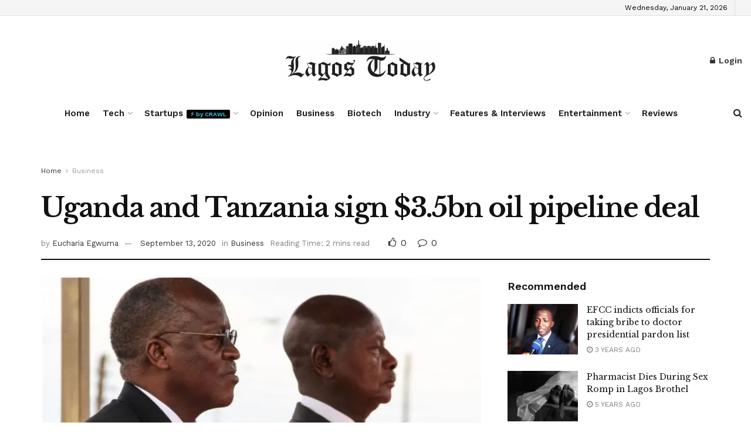

--- FILE ---
content_type: text/html; charset=UTF-8
request_url: https://thelagostoday.com/uganda-and-tanzania-sign-3-5bn-oil-pipeline-deal/
body_size: 225671
content:
<!doctype html>
<!--[if lt IE 7]> <html class="no-js lt-ie9 lt-ie8 lt-ie7" lang="en-US" prefix="og: https://ogp.me/ns#"> <![endif]-->
<!--[if IE 7]>    <html class="no-js lt-ie9 lt-ie8" lang="en-US" prefix="og: https://ogp.me/ns#"> <![endif]-->
<!--[if IE 8]>    <html class="no-js lt-ie9" lang="en-US" prefix="og: https://ogp.me/ns#"> <![endif]-->
<!--[if IE 9]>    <html class="no-js lt-ie10" lang="en-US" prefix="og: https://ogp.me/ns#"> <![endif]-->
<!--[if gt IE 8]><!--> <html class="no-js" lang="en-US" prefix="og: https://ogp.me/ns#"> <!--<![endif]-->
<head>
    <meta http-equiv="Content-Type" content="text/html; charset=UTF-8" />
    <meta name='viewport' content='width=device-width, initial-scale=1, user-scalable=yes' />
    <link rel="profile" href="http://gmpg.org/xfn/11" />
    <link rel="pingback" href="https://thelagostoday.com/xmlrpc.php" />
    			<script type="text/javascript">
			  var jnews_ajax_url = '/?ajax-request=jnews'
			</script>
			<script type="text/javascript">;window.jnews=window.jnews||{},window.jnews.library=window.jnews.library||{},window.jnews.library=function(){"use strict";var e=this;e.win=window,e.doc=document,e.noop=function(){},e.globalBody=e.doc.getElementsByTagName("body")[0],e.globalBody=e.globalBody?e.globalBody:e.doc,e.win.jnewsDataStorage=e.win.jnewsDataStorage||{_storage:new WeakMap,put:function(e,t,n){this._storage.has(e)||this._storage.set(e,new Map),this._storage.get(e).set(t,n)},get:function(e,t){return this._storage.get(e).get(t)},has:function(e,t){return this._storage.has(e)&&this._storage.get(e).has(t)},remove:function(e,t){var n=this._storage.get(e).delete(t);return 0===!this._storage.get(e).size&&this._storage.delete(e),n}},e.windowWidth=function(){return e.win.innerWidth||e.docEl.clientWidth||e.globalBody.clientWidth},e.windowHeight=function(){return e.win.innerHeight||e.docEl.clientHeight||e.globalBody.clientHeight},e.requestAnimationFrame=e.win.requestAnimationFrame||e.win.webkitRequestAnimationFrame||e.win.mozRequestAnimationFrame||e.win.msRequestAnimationFrame||window.oRequestAnimationFrame||function(e){return setTimeout(e,1e3/60)},e.cancelAnimationFrame=e.win.cancelAnimationFrame||e.win.webkitCancelAnimationFrame||e.win.webkitCancelRequestAnimationFrame||e.win.mozCancelAnimationFrame||e.win.msCancelRequestAnimationFrame||e.win.oCancelRequestAnimationFrame||function(e){clearTimeout(e)},e.classListSupport="classList"in document.createElement("_"),e.hasClass=e.classListSupport?function(e,t){return e.classList.contains(t)}:function(e,t){return e.className.indexOf(t)>=0},e.addClass=e.classListSupport?function(t,n){e.hasClass(t,n)||t.classList.add(n)}:function(t,n){e.hasClass(t,n)||(t.className+=" "+n)},e.removeClass=e.classListSupport?function(t,n){e.hasClass(t,n)&&t.classList.remove(n)}:function(t,n){e.hasClass(t,n)&&(t.className=t.className.replace(n,""))},e.objKeys=function(e){var t=[];for(var n in e)Object.prototype.hasOwnProperty.call(e,n)&&t.push(n);return t},e.isObjectSame=function(e,t){var n=!0;return JSON.stringify(e)!==JSON.stringify(t)&&(n=!1),n},e.extend=function(){for(var e,t,n,o=arguments[0]||{},i=1,a=arguments.length;i<a;i++)if(null!==(e=arguments[i]))for(t in e)o!==(n=e[t])&&void 0!==n&&(o[t]=n);return o},e.dataStorage=e.win.jnewsDataStorage,e.isVisible=function(e){return 0!==e.offsetWidth&&0!==e.offsetHeight||e.getBoundingClientRect().length},e.getHeight=function(e){return e.offsetHeight||e.clientHeight||e.getBoundingClientRect().height},e.getWidth=function(e){return e.offsetWidth||e.clientWidth||e.getBoundingClientRect().width},e.supportsPassive=!1;try{var t=Object.defineProperty({},"passive",{get:function(){e.supportsPassive=!0}});"createEvent"in e.doc?e.win.addEventListener("test",null,t):"fireEvent"in e.doc&&e.win.attachEvent("test",null)}catch(e){}e.passiveOption=!!e.supportsPassive&&{passive:!0},e.setStorage=function(e,t){e="jnews-"+e;var n={expired:Math.floor(((new Date).getTime()+432e5)/1e3)};t=Object.assign(n,t);localStorage.setItem(e,JSON.stringify(t))},e.getStorage=function(e){e="jnews-"+e;var t=localStorage.getItem(e);return null!==t&&0<t.length?JSON.parse(localStorage.getItem(e)):{}},e.expiredStorage=function(){var t,n="jnews-";for(var o in localStorage)o.indexOf(n)>-1&&"undefined"!==(t=e.getStorage(o.replace(n,""))).expired&&t.expired<Math.floor((new Date).getTime()/1e3)&&localStorage.removeItem(o)},e.addEvents=function(t,n,o){for(var i in n){var a=["touchstart","touchmove"].indexOf(i)>=0&&!o&&e.passiveOption;"createEvent"in e.doc?t.addEventListener(i,n[i],a):"fireEvent"in e.doc&&t.attachEvent("on"+i,n[i])}},e.removeEvents=function(t,n){for(var o in n)"createEvent"in e.doc?t.removeEventListener(o,n[o]):"fireEvent"in e.doc&&t.detachEvent("on"+o,n[o])},e.triggerEvents=function(t,n,o){var i;o=o||{detail:null};return"createEvent"in e.doc?(!(i=e.doc.createEvent("CustomEvent")||new CustomEvent(n)).initCustomEvent||i.initCustomEvent(n,!0,!1,o),void t.dispatchEvent(i)):"fireEvent"in e.doc?((i=e.doc.createEventObject()).eventType=n,void t.fireEvent("on"+i.eventType,i)):void 0},e.getParents=function(t,n){void 0===n&&(n=e.doc);for(var o=[],i=t.parentNode,a=!1;!a;)if(i){var r=i;r.querySelectorAll(n).length?a=!0:(o.push(r),i=r.parentNode)}else o=[],a=!0;return o},e.forEach=function(e,t,n){for(var o=0,i=e.length;o<i;o++)t.call(n,e[o],o)},e.getText=function(e){return e.innerText||e.textContent},e.setText=function(e,t){var n="object"==typeof t?t.innerText||t.textContent:t;e.innerText&&(e.innerText=n),e.textContent&&(e.textContent=n)},e.httpBuildQuery=function(t){return e.objKeys(t).reduce(function t(n){var o=arguments.length>1&&void 0!==arguments[1]?arguments[1]:null;return function(i,a){var r=n[a];a=encodeURIComponent(a);var s=o?"".concat(o,"[").concat(a,"]"):a;return null==r||"function"==typeof r?(i.push("".concat(s,"=")),i):["number","boolean","string"].includes(typeof r)?(i.push("".concat(s,"=").concat(encodeURIComponent(r))),i):(i.push(e.objKeys(r).reduce(t(r,s),[]).join("&")),i)}}(t),[]).join("&")},e.get=function(t,n,o,i){return o="function"==typeof o?o:e.noop,e.ajax("GET",t,n,o,i)},e.post=function(t,n,o,i){return o="function"==typeof o?o:e.noop,e.ajax("POST",t,n,o,i)},e.ajax=function(t,n,o,i,a){var r=new XMLHttpRequest,s=n,c=e.httpBuildQuery(o);if(t=-1!=["GET","POST"].indexOf(t)?t:"GET",r.open(t,s+("GET"==t?"?"+c:""),!0),"POST"==t&&r.setRequestHeader("Content-type","application/x-www-form-urlencoded"),r.setRequestHeader("X-Requested-With","XMLHttpRequest"),r.onreadystatechange=function(){4===r.readyState&&200<=r.status&&300>r.status&&"function"==typeof i&&i.call(void 0,r.response)},void 0!==a&&!a){return{xhr:r,send:function(){r.send("POST"==t?c:null)}}}return r.send("POST"==t?c:null),{xhr:r}},e.scrollTo=function(t,n,o){function i(e,t,n){this.start=this.position(),this.change=e-this.start,this.currentTime=0,this.increment=20,this.duration=void 0===n?500:n,this.callback=t,this.finish=!1,this.animateScroll()}return Math.easeInOutQuad=function(e,t,n,o){return(e/=o/2)<1?n/2*e*e+t:-n/2*(--e*(e-2)-1)+t},i.prototype.stop=function(){this.finish=!0},i.prototype.move=function(t){e.doc.documentElement.scrollTop=t,e.globalBody.parentNode.scrollTop=t,e.globalBody.scrollTop=t},i.prototype.position=function(){return e.doc.documentElement.scrollTop||e.globalBody.parentNode.scrollTop||e.globalBody.scrollTop},i.prototype.animateScroll=function(){this.currentTime+=this.increment;var t=Math.easeInOutQuad(this.currentTime,this.start,this.change,this.duration);this.move(t),this.currentTime<this.duration&&!this.finish?e.requestAnimationFrame.call(e.win,this.animateScroll.bind(this)):this.callback&&"function"==typeof this.callback&&this.callback()},new i(t,n,o)},e.unwrap=function(t){var n,o=t;e.forEach(t,(function(e,t){n?n+=e:n=e})),o.replaceWith(n)},e.performance={start:function(e){performance.mark(e+"Start")},stop:function(e){performance.mark(e+"End"),performance.measure(e,e+"Start",e+"End")}},e.fps=function(){var t=0,n=0,o=0;!function(){var i=t=0,a=0,r=0,s=document.getElementById("fpsTable"),c=function(t){void 0===document.getElementsByTagName("body")[0]?e.requestAnimationFrame.call(e.win,(function(){c(t)})):document.getElementsByTagName("body")[0].appendChild(t)};null===s&&((s=document.createElement("div")).style.position="fixed",s.style.top="120px",s.style.left="10px",s.style.width="100px",s.style.height="20px",s.style.border="1px solid black",s.style.fontSize="11px",s.style.zIndex="100000",s.style.backgroundColor="white",s.id="fpsTable",c(s));var l=function(){o++,n=Date.now(),(a=(o/(r=(n-t)/1e3)).toPrecision(2))!=i&&(i=a,s.innerHTML=i+"fps"),1<r&&(t=n,o=0),e.requestAnimationFrame.call(e.win,l)};l()}()},e.instr=function(e,t){for(var n=0;n<t.length;n++)if(-1!==e.toLowerCase().indexOf(t[n].toLowerCase()))return!0},e.winLoad=function(t,n){function o(o){if("complete"===e.doc.readyState||"interactive"===e.doc.readyState)return!o||n?setTimeout(t,n||1):t(o),1}o()||e.addEvents(e.win,{load:o})},e.docReady=function(t,n){function o(o){if("complete"===e.doc.readyState||"interactive"===e.doc.readyState)return!o||n?setTimeout(t,n||1):t(o),1}o()||e.addEvents(e.doc,{DOMContentLoaded:o})},e.fireOnce=function(){e.docReady((function(){e.assets=e.assets||[],e.assets.length&&(e.boot(),e.load_assets())}),50)},e.boot=function(){e.length&&e.doc.querySelectorAll("style[media]").forEach((function(e){"not all"==e.getAttribute("media")&&e.removeAttribute("media")}))},e.create_js=function(t,n){var o=e.doc.createElement("script");switch(o.setAttribute("src",t),n){case"defer":o.setAttribute("defer",!0);break;case"async":o.setAttribute("async",!0);break;case"deferasync":o.setAttribute("defer",!0),o.setAttribute("async",!0)}e.globalBody.appendChild(o)},e.load_assets=function(){"object"==typeof e.assets&&e.forEach(e.assets.slice(0),(function(t,n){var o="";t.defer&&(o+="defer"),t.async&&(o+="async"),e.create_js(t.url,o);var i=e.assets.indexOf(t);i>-1&&e.assets.splice(i,1)})),e.assets=jnewsoption.au_scripts=window.jnewsads=[]},e.setCookie=function(e,t,n){var o="";if(n){var i=new Date;i.setTime(i.getTime()+24*n*60*60*1e3),o="; expires="+i.toUTCString()}document.cookie=e+"="+(t||"")+o+"; path=/"},e.getCookie=function(e){for(var t=e+"=",n=document.cookie.split(";"),o=0;o<n.length;o++){for(var i=n[o];" "==i.charAt(0);)i=i.substring(1,i.length);if(0==i.indexOf(t))return i.substring(t.length,i.length)}return null},e.eraseCookie=function(e){document.cookie=e+"=; Path=/; Expires=Thu, 01 Jan 1970 00:00:01 GMT;"},e.docReady((function(){e.globalBody=e.globalBody==e.doc?e.doc.getElementsByTagName("body")[0]:e.globalBody,e.globalBody=e.globalBody?e.globalBody:e.doc})),e.winLoad((function(){e.winLoad((function(){var t=!1;if(void 0!==window.jnewsadmin)if(void 0!==window.file_version_checker){var n=e.objKeys(window.file_version_checker);n.length?n.forEach((function(e){t||"10.0.4"===window.file_version_checker[e]||(t=!0)})):t=!0}else t=!0;t&&(window.jnewsHelper.getMessage(),window.jnewsHelper.getNotice())}),2500)}))},window.jnews.library=new window.jnews.library;</script><script type="module">;/*! instant.page v5.1.1 - (C) 2019-2020 Alexandre Dieulot - https://instant.page/license */
let t,e;const n=new Set,o=document.createElement("link"),i=o.relList&&o.relList.supports&&o.relList.supports("prefetch")&&window.IntersectionObserver&&"isIntersecting"in IntersectionObserverEntry.prototype,s="instantAllowQueryString"in document.body.dataset,a="instantAllowExternalLinks"in document.body.dataset,r="instantWhitelist"in document.body.dataset,c="instantMousedownShortcut"in document.body.dataset,d=1111;let l=65,u=!1,f=!1,m=!1;if("instantIntensity"in document.body.dataset){const t=document.body.dataset.instantIntensity;if("mousedown"==t.substr(0,9))u=!0,"mousedown-only"==t&&(f=!0);else if("viewport"==t.substr(0,8))navigator.connection&&(navigator.connection.saveData||navigator.connection.effectiveType&&navigator.connection.effectiveType.includes("2g"))||("viewport"==t?document.documentElement.clientWidth*document.documentElement.clientHeight<45e4&&(m=!0):"viewport-all"==t&&(m=!0));else{const e=parseInt(t);isNaN(e)||(l=e)}}if(i){const n={capture:!0,passive:!0};if(f||document.addEventListener("touchstart",(function(t){e=performance.now();const n=t.target.closest("a");h(n)&&v(n.href)}),n),u?c||document.addEventListener("mousedown",(function(t){const e=t.target.closest("a");h(e)&&v(e.href)}),n):document.addEventListener("mouseover",(function(n){if(performance.now()-e<d)return;if(!("closest"in n.target))return;const o=n.target.closest("a");h(o)&&(o.addEventListener("mouseout",p,{passive:!0}),t=setTimeout((()=>{v(o.href),t=void 0}),l))}),n),c&&document.addEventListener("mousedown",(function(t){if(performance.now()-e<d)return;const n=t.target.closest("a");if(t.which>1||t.metaKey||t.ctrlKey)return;if(!n)return;n.addEventListener("click",(function(t){1337!=t.detail&&t.preventDefault()}),{capture:!0,passive:!1,once:!0});const o=new MouseEvent("click",{view:window,bubbles:!0,cancelable:!1,detail:1337});n.dispatchEvent(o)}),n),m){let t;(t=window.requestIdleCallback?t=>{requestIdleCallback(t,{timeout:1500})}:t=>{t()})((()=>{const t=new IntersectionObserver((e=>{e.forEach((e=>{if(e.isIntersecting){const n=e.target;t.unobserve(n),v(n.href)}}))}));document.querySelectorAll("a").forEach((e=>{h(e)&&t.observe(e)}))}))}}function p(e){e.relatedTarget&&e.target.closest("a")==e.relatedTarget.closest("a")||t&&(clearTimeout(t),t=void 0)}function h(t){if(t&&t.href&&(!r||"instant"in t.dataset)&&(a||t.origin==location.origin||"instant"in t.dataset)&&["http:","https:"].includes(t.protocol)&&("http:"!=t.protocol||"https:"!=location.protocol)&&(s||!t.search||"instant"in t.dataset)&&!(t.hash&&t.pathname+t.search==location.pathname+location.search||"noInstant"in t.dataset))return!0}function v(t){if(n.has(t))return;const e=document.createElement("link");e.rel="prefetch",e.href=t,document.head.appendChild(e),n.add(t)}</script>
<!-- Search Engine Optimization by Rank Math - https://rankmath.com/ -->
<title>Uganda and Tanzania sign $3.5bn oil pipeline deal - The Lagos Today</title>
<meta name="description" content="Tanzania and Uganda have signed an agreement allowing for the construction of a 1,445 km (898 miles) crude oil pipeline."/>
<meta name="robots" content="follow, index, max-snippet:-1, max-video-preview:-1, max-image-preview:large"/>
<link rel="canonical" href="https://thelagostoday.com/uganda-and-tanzania-sign-3-5bn-oil-pipeline-deal/" />
<meta property="og:locale" content="en_US" />
<meta property="og:type" content="article" />
<meta property="og:title" content="Uganda and Tanzania sign $3.5bn oil pipeline deal - The Lagos Today" />
<meta property="og:description" content="Tanzania and Uganda have signed an agreement allowing for the construction of a 1,445 km (898 miles) crude oil pipeline." />
<meta property="og:url" content="https://thelagostoday.com/uganda-and-tanzania-sign-3-5bn-oil-pipeline-deal/" />
<meta property="og:site_name" content="The Lagos Today" />
<meta property="article:publisher" content="https://www.facebook.com/thelagostoday/?modal=admin_todo_tour" />
<meta property="article:tag" content="Oil and Gas Industry" />
<meta property="article:tag" content="Tanzania" />
<meta property="article:tag" content="Uganda" />
<meta property="article:section" content="Business" />
<meta property="og:updated_time" content="2020-09-13T21:33:35+01:00" />
<meta property="og:image" content="https://i0.wp.com/thelagostoday.com/wp-content/uploads/2020/09/uganda.jpg" />
<meta property="og:image:secure_url" content="https://i0.wp.com/thelagostoday.com/wp-content/uploads/2020/09/uganda.jpg" />
<meta property="og:image:width" content="800" />
<meta property="og:image:height" content="450" />
<meta property="og:image:alt" content="Oil" />
<meta property="og:image:type" content="image/jpeg" />
<meta property="article:published_time" content="2020-09-13T21:33:25+01:00" />
<meta property="article:modified_time" content="2020-09-13T21:33:35+01:00" />
<meta name="twitter:card" content="summary_large_image" />
<meta name="twitter:title" content="Uganda and Tanzania sign $3.5bn oil pipeline deal - The Lagos Today" />
<meta name="twitter:description" content="Tanzania and Uganda have signed an agreement allowing for the construction of a 1,445 km (898 miles) crude oil pipeline." />
<meta name="twitter:site" content="@lagostodayng" />
<meta name="twitter:creator" content="@lagostodayng" />
<meta name="twitter:image" content="https://i0.wp.com/thelagostoday.com/wp-content/uploads/2020/09/uganda.jpg" />
<meta name="twitter:label1" content="Written by" />
<meta name="twitter:data1" content="Eucharia Egwuma" />
<meta name="twitter:label2" content="Time to read" />
<meta name="twitter:data2" content="1 minute" />
<script type="application/ld+json" class="rank-math-schema">{"@context":"https://schema.org","@graph":[{"@type":"Organization","@id":"https://thelagostoday.com/#organization","name":"The Lagos Today","url":"https://thelagostoday.com","sameAs":["https://www.facebook.com/thelagostoday/?modal=admin_todo_tour","https://twitter.com/lagostodayng"],"email":"info@thelagostoday.com","logo":{"@type":"ImageObject","@id":"https://thelagostoday.com/#logo","url":"https://thelagostoday.com/wp-content/uploads/2020/08/lagos-today-3-logo.jpeg","contentUrl":"https://thelagostoday.com/wp-content/uploads/2020/08/lagos-today-3-logo.jpeg","caption":"The Lagos Today","inLanguage":"en-US","width":"294","height":"267"},"contactPoint":[{"@type":"ContactPoint","telephone":"08105184454","contactType":"customer support"}]},{"@type":"WebSite","@id":"https://thelagostoday.com/#website","url":"https://thelagostoday.com","name":"The Lagos Today","publisher":{"@id":"https://thelagostoday.com/#organization"},"inLanguage":"en-US"},{"@type":"ImageObject","@id":"https://i0.wp.com/thelagostoday.com/wp-content/uploads/2020/09/uganda.jpg?fit=800%2C450&amp;ssl=1","url":"https://i0.wp.com/thelagostoday.com/wp-content/uploads/2020/09/uganda.jpg?fit=800%2C450&amp;ssl=1","width":"800","height":"450","inLanguage":"en-US"},{"@type":"WebPage","@id":"https://thelagostoday.com/uganda-and-tanzania-sign-3-5bn-oil-pipeline-deal/#webpage","url":"https://thelagostoday.com/uganda-and-tanzania-sign-3-5bn-oil-pipeline-deal/","name":"Uganda and Tanzania sign $3.5bn oil pipeline deal - The Lagos Today","datePublished":"2020-09-13T21:33:25+01:00","dateModified":"2020-09-13T21:33:35+01:00","isPartOf":{"@id":"https://thelagostoday.com/#website"},"primaryImageOfPage":{"@id":"https://i0.wp.com/thelagostoday.com/wp-content/uploads/2020/09/uganda.jpg?fit=800%2C450&amp;ssl=1"},"inLanguage":"en-US"},{"@type":"Person","@id":"https://thelagostoday.com/author/eucharia/","name":"Eucharia Egwuma","url":"https://thelagostoday.com/author/eucharia/","image":{"@type":"ImageObject","@id":"https://secure.gravatar.com/avatar/21763ae45a35cc9f07cce6b330e4a694?s=96&amp;d=mm&amp;r=g","url":"https://secure.gravatar.com/avatar/21763ae45a35cc9f07cce6b330e4a694?s=96&amp;d=mm&amp;r=g","caption":"Eucharia Egwuma","inLanguage":"en-US"},"worksFor":{"@id":"https://thelagostoday.com/#organization"}},{"@type":"BlogPosting","headline":"Uganda and Tanzania sign $3.5bn oil pipeline deal - The Lagos Today","keywords":"Oil","datePublished":"2020-09-13T21:33:25+01:00","dateModified":"2020-09-13T21:33:35+01:00","articleSection":"Business","author":{"@id":"https://thelagostoday.com/author/eucharia/","name":"Eucharia Egwuma"},"publisher":{"@id":"https://thelagostoday.com/#organization"},"description":"Tanzania and Uganda have signed an agreement allowing for the construction of a 1,445 km (898 miles) crude oil pipeline.","name":"Uganda and Tanzania sign $3.5bn oil pipeline deal - The Lagos Today","@id":"https://thelagostoday.com/uganda-and-tanzania-sign-3-5bn-oil-pipeline-deal/#richSnippet","isPartOf":{"@id":"https://thelagostoday.com/uganda-and-tanzania-sign-3-5bn-oil-pipeline-deal/#webpage"},"image":{"@id":"https://i0.wp.com/thelagostoday.com/wp-content/uploads/2020/09/uganda.jpg?fit=800%2C450&amp;ssl=1"},"inLanguage":"en-US","mainEntityOfPage":{"@id":"https://thelagostoday.com/uganda-and-tanzania-sign-3-5bn-oil-pipeline-deal/#webpage"}}]}</script>
<!-- /Rank Math WordPress SEO plugin -->

<link rel='dns-prefetch' href='//stats.wp.com' />
<link rel='dns-prefetch' href='//fonts.googleapis.com' />
<link rel='dns-prefetch' href='//c0.wp.com' />
<link rel='dns-prefetch' href='//widgets.wp.com' />
<link rel='dns-prefetch' href='//s0.wp.com' />
<link rel='dns-prefetch' href='//0.gravatar.com' />
<link rel='dns-prefetch' href='//1.gravatar.com' />
<link rel='dns-prefetch' href='//2.gravatar.com' />
<link rel='dns-prefetch' href='//i0.wp.com' />
<link rel='preconnect' href='https://fonts.gstatic.com' />
<link rel="alternate" type="application/rss+xml" title="The Lagos Today &raquo; Feed" href="https://thelagostoday.com/feed/" />
<link rel="alternate" type="application/rss+xml" title="The Lagos Today &raquo; Comments Feed" href="https://thelagostoday.com/comments/feed/" />
<link rel="alternate" type="application/rss+xml" title="The Lagos Today &raquo; Uganda and Tanzania sign $3.5bn oil pipeline deal Comments Feed" href="https://thelagostoday.com/uganda-and-tanzania-sign-3-5bn-oil-pipeline-deal/feed/" />
<script type="text/javascript">
/* <![CDATA[ */
window._wpemojiSettings = {"baseUrl":"https:\/\/s.w.org\/images\/core\/emoji\/15.0.3\/72x72\/","ext":".png","svgUrl":"https:\/\/s.w.org\/images\/core\/emoji\/15.0.3\/svg\/","svgExt":".svg","source":{"concatemoji":"https:\/\/thelagostoday.com\/wp-includes\/js\/wp-emoji-release.min.js?ver=6.5.7"}};
/*! This file is auto-generated */
!function(i,n){var o,s,e;function c(e){try{var t={supportTests:e,timestamp:(new Date).valueOf()};sessionStorage.setItem(o,JSON.stringify(t))}catch(e){}}function p(e,t,n){e.clearRect(0,0,e.canvas.width,e.canvas.height),e.fillText(t,0,0);var t=new Uint32Array(e.getImageData(0,0,e.canvas.width,e.canvas.height).data),r=(e.clearRect(0,0,e.canvas.width,e.canvas.height),e.fillText(n,0,0),new Uint32Array(e.getImageData(0,0,e.canvas.width,e.canvas.height).data));return t.every(function(e,t){return e===r[t]})}function u(e,t,n){switch(t){case"flag":return n(e,"\ud83c\udff3\ufe0f\u200d\u26a7\ufe0f","\ud83c\udff3\ufe0f\u200b\u26a7\ufe0f")?!1:!n(e,"\ud83c\uddfa\ud83c\uddf3","\ud83c\uddfa\u200b\ud83c\uddf3")&&!n(e,"\ud83c\udff4\udb40\udc67\udb40\udc62\udb40\udc65\udb40\udc6e\udb40\udc67\udb40\udc7f","\ud83c\udff4\u200b\udb40\udc67\u200b\udb40\udc62\u200b\udb40\udc65\u200b\udb40\udc6e\u200b\udb40\udc67\u200b\udb40\udc7f");case"emoji":return!n(e,"\ud83d\udc26\u200d\u2b1b","\ud83d\udc26\u200b\u2b1b")}return!1}function f(e,t,n){var r="undefined"!=typeof WorkerGlobalScope&&self instanceof WorkerGlobalScope?new OffscreenCanvas(300,150):i.createElement("canvas"),a=r.getContext("2d",{willReadFrequently:!0}),o=(a.textBaseline="top",a.font="600 32px Arial",{});return e.forEach(function(e){o[e]=t(a,e,n)}),o}function t(e){var t=i.createElement("script");t.src=e,t.defer=!0,i.head.appendChild(t)}"undefined"!=typeof Promise&&(o="wpEmojiSettingsSupports",s=["flag","emoji"],n.supports={everything:!0,everythingExceptFlag:!0},e=new Promise(function(e){i.addEventListener("DOMContentLoaded",e,{once:!0})}),new Promise(function(t){var n=function(){try{var e=JSON.parse(sessionStorage.getItem(o));if("object"==typeof e&&"number"==typeof e.timestamp&&(new Date).valueOf()<e.timestamp+604800&&"object"==typeof e.supportTests)return e.supportTests}catch(e){}return null}();if(!n){if("undefined"!=typeof Worker&&"undefined"!=typeof OffscreenCanvas&&"undefined"!=typeof URL&&URL.createObjectURL&&"undefined"!=typeof Blob)try{var e="postMessage("+f.toString()+"("+[JSON.stringify(s),u.toString(),p.toString()].join(",")+"));",r=new Blob([e],{type:"text/javascript"}),a=new Worker(URL.createObjectURL(r),{name:"wpTestEmojiSupports"});return void(a.onmessage=function(e){c(n=e.data),a.terminate(),t(n)})}catch(e){}c(n=f(s,u,p))}t(n)}).then(function(e){for(var t in e)n.supports[t]=e[t],n.supports.everything=n.supports.everything&&n.supports[t],"flag"!==t&&(n.supports.everythingExceptFlag=n.supports.everythingExceptFlag&&n.supports[t]);n.supports.everythingExceptFlag=n.supports.everythingExceptFlag&&!n.supports.flag,n.DOMReady=!1,n.readyCallback=function(){n.DOMReady=!0}}).then(function(){return e}).then(function(){var e;n.supports.everything||(n.readyCallback(),(e=n.source||{}).concatemoji?t(e.concatemoji):e.wpemoji&&e.twemoji&&(t(e.twemoji),t(e.wpemoji)))}))}((window,document),window._wpemojiSettings);
/* ]]> */
</script>
<style id='wp-emoji-styles-inline-css' type='text/css'>

	img.wp-smiley, img.emoji {
		display: inline !important;
		border: none !important;
		box-shadow: none !important;
		height: 1em !important;
		width: 1em !important;
		margin: 0 0.07em !important;
		vertical-align: -0.1em !important;
		background: none !important;
		padding: 0 !important;
	}
</style>
<link rel='stylesheet' id='wp-block-library-css' href='https://c0.wp.com/c/6.5.7/wp-includes/css/dist/block-library/style.min.css' type='text/css' media='all' />
<link rel='stylesheet' id='mediaelement-css' href='https://c0.wp.com/c/6.5.7/wp-includes/js/mediaelement/mediaelementplayer-legacy.min.css' type='text/css' media='all' />
<link rel='stylesheet' id='wp-mediaelement-css' href='https://c0.wp.com/c/6.5.7/wp-includes/js/mediaelement/wp-mediaelement.min.css' type='text/css' media='all' />
<style id='jetpack-sharing-buttons-style-inline-css' type='text/css'>
.jetpack-sharing-buttons__services-list{display:flex;flex-direction:row;flex-wrap:wrap;gap:0;list-style-type:none;margin:5px;padding:0}.jetpack-sharing-buttons__services-list.has-small-icon-size{font-size:12px}.jetpack-sharing-buttons__services-list.has-normal-icon-size{font-size:16px}.jetpack-sharing-buttons__services-list.has-large-icon-size{font-size:24px}.jetpack-sharing-buttons__services-list.has-huge-icon-size{font-size:36px}@media print{.jetpack-sharing-buttons__services-list{display:none!important}}.editor-styles-wrapper .wp-block-jetpack-sharing-buttons{gap:0;padding-inline-start:0}ul.jetpack-sharing-buttons__services-list.has-background{padding:1.25em 2.375em}
</style>
<style id='classic-theme-styles-inline-css' type='text/css'>
/*! This file is auto-generated */
.wp-block-button__link{color:#fff;background-color:#32373c;border-radius:9999px;box-shadow:none;text-decoration:none;padding:calc(.667em + 2px) calc(1.333em + 2px);font-size:1.125em}.wp-block-file__button{background:#32373c;color:#fff;text-decoration:none}
</style>
<style id='global-styles-inline-css' type='text/css'>
body{--wp--preset--color--black: #000000;--wp--preset--color--cyan-bluish-gray: #abb8c3;--wp--preset--color--white: #ffffff;--wp--preset--color--pale-pink: #f78da7;--wp--preset--color--vivid-red: #cf2e2e;--wp--preset--color--luminous-vivid-orange: #ff6900;--wp--preset--color--luminous-vivid-amber: #fcb900;--wp--preset--color--light-green-cyan: #7bdcb5;--wp--preset--color--vivid-green-cyan: #00d084;--wp--preset--color--pale-cyan-blue: #8ed1fc;--wp--preset--color--vivid-cyan-blue: #0693e3;--wp--preset--color--vivid-purple: #9b51e0;--wp--preset--gradient--vivid-cyan-blue-to-vivid-purple: linear-gradient(135deg,rgba(6,147,227,1) 0%,rgb(155,81,224) 100%);--wp--preset--gradient--light-green-cyan-to-vivid-green-cyan: linear-gradient(135deg,rgb(122,220,180) 0%,rgb(0,208,130) 100%);--wp--preset--gradient--luminous-vivid-amber-to-luminous-vivid-orange: linear-gradient(135deg,rgba(252,185,0,1) 0%,rgba(255,105,0,1) 100%);--wp--preset--gradient--luminous-vivid-orange-to-vivid-red: linear-gradient(135deg,rgba(255,105,0,1) 0%,rgb(207,46,46) 100%);--wp--preset--gradient--very-light-gray-to-cyan-bluish-gray: linear-gradient(135deg,rgb(238,238,238) 0%,rgb(169,184,195) 100%);--wp--preset--gradient--cool-to-warm-spectrum: linear-gradient(135deg,rgb(74,234,220) 0%,rgb(151,120,209) 20%,rgb(207,42,186) 40%,rgb(238,44,130) 60%,rgb(251,105,98) 80%,rgb(254,248,76) 100%);--wp--preset--gradient--blush-light-purple: linear-gradient(135deg,rgb(255,206,236) 0%,rgb(152,150,240) 100%);--wp--preset--gradient--blush-bordeaux: linear-gradient(135deg,rgb(254,205,165) 0%,rgb(254,45,45) 50%,rgb(107,0,62) 100%);--wp--preset--gradient--luminous-dusk: linear-gradient(135deg,rgb(255,203,112) 0%,rgb(199,81,192) 50%,rgb(65,88,208) 100%);--wp--preset--gradient--pale-ocean: linear-gradient(135deg,rgb(255,245,203) 0%,rgb(182,227,212) 50%,rgb(51,167,181) 100%);--wp--preset--gradient--electric-grass: linear-gradient(135deg,rgb(202,248,128) 0%,rgb(113,206,126) 100%);--wp--preset--gradient--midnight: linear-gradient(135deg,rgb(2,3,129) 0%,rgb(40,116,252) 100%);--wp--preset--font-size--small: 13px;--wp--preset--font-size--medium: 20px;--wp--preset--font-size--large: 36px;--wp--preset--font-size--x-large: 42px;--wp--preset--spacing--20: 0.44rem;--wp--preset--spacing--30: 0.67rem;--wp--preset--spacing--40: 1rem;--wp--preset--spacing--50: 1.5rem;--wp--preset--spacing--60: 2.25rem;--wp--preset--spacing--70: 3.38rem;--wp--preset--spacing--80: 5.06rem;--wp--preset--shadow--natural: 6px 6px 9px rgba(0, 0, 0, 0.2);--wp--preset--shadow--deep: 12px 12px 50px rgba(0, 0, 0, 0.4);--wp--preset--shadow--sharp: 6px 6px 0px rgba(0, 0, 0, 0.2);--wp--preset--shadow--outlined: 6px 6px 0px -3px rgba(255, 255, 255, 1), 6px 6px rgba(0, 0, 0, 1);--wp--preset--shadow--crisp: 6px 6px 0px rgba(0, 0, 0, 1);}:where(.is-layout-flex){gap: 0.5em;}:where(.is-layout-grid){gap: 0.5em;}body .is-layout-flex{display: flex;}body .is-layout-flex{flex-wrap: wrap;align-items: center;}body .is-layout-flex > *{margin: 0;}body .is-layout-grid{display: grid;}body .is-layout-grid > *{margin: 0;}:where(.wp-block-columns.is-layout-flex){gap: 2em;}:where(.wp-block-columns.is-layout-grid){gap: 2em;}:where(.wp-block-post-template.is-layout-flex){gap: 1.25em;}:where(.wp-block-post-template.is-layout-grid){gap: 1.25em;}.has-black-color{color: var(--wp--preset--color--black) !important;}.has-cyan-bluish-gray-color{color: var(--wp--preset--color--cyan-bluish-gray) !important;}.has-white-color{color: var(--wp--preset--color--white) !important;}.has-pale-pink-color{color: var(--wp--preset--color--pale-pink) !important;}.has-vivid-red-color{color: var(--wp--preset--color--vivid-red) !important;}.has-luminous-vivid-orange-color{color: var(--wp--preset--color--luminous-vivid-orange) !important;}.has-luminous-vivid-amber-color{color: var(--wp--preset--color--luminous-vivid-amber) !important;}.has-light-green-cyan-color{color: var(--wp--preset--color--light-green-cyan) !important;}.has-vivid-green-cyan-color{color: var(--wp--preset--color--vivid-green-cyan) !important;}.has-pale-cyan-blue-color{color: var(--wp--preset--color--pale-cyan-blue) !important;}.has-vivid-cyan-blue-color{color: var(--wp--preset--color--vivid-cyan-blue) !important;}.has-vivid-purple-color{color: var(--wp--preset--color--vivid-purple) !important;}.has-black-background-color{background-color: var(--wp--preset--color--black) !important;}.has-cyan-bluish-gray-background-color{background-color: var(--wp--preset--color--cyan-bluish-gray) !important;}.has-white-background-color{background-color: var(--wp--preset--color--white) !important;}.has-pale-pink-background-color{background-color: var(--wp--preset--color--pale-pink) !important;}.has-vivid-red-background-color{background-color: var(--wp--preset--color--vivid-red) !important;}.has-luminous-vivid-orange-background-color{background-color: var(--wp--preset--color--luminous-vivid-orange) !important;}.has-luminous-vivid-amber-background-color{background-color: var(--wp--preset--color--luminous-vivid-amber) !important;}.has-light-green-cyan-background-color{background-color: var(--wp--preset--color--light-green-cyan) !important;}.has-vivid-green-cyan-background-color{background-color: var(--wp--preset--color--vivid-green-cyan) !important;}.has-pale-cyan-blue-background-color{background-color: var(--wp--preset--color--pale-cyan-blue) !important;}.has-vivid-cyan-blue-background-color{background-color: var(--wp--preset--color--vivid-cyan-blue) !important;}.has-vivid-purple-background-color{background-color: var(--wp--preset--color--vivid-purple) !important;}.has-black-border-color{border-color: var(--wp--preset--color--black) !important;}.has-cyan-bluish-gray-border-color{border-color: var(--wp--preset--color--cyan-bluish-gray) !important;}.has-white-border-color{border-color: var(--wp--preset--color--white) !important;}.has-pale-pink-border-color{border-color: var(--wp--preset--color--pale-pink) !important;}.has-vivid-red-border-color{border-color: var(--wp--preset--color--vivid-red) !important;}.has-luminous-vivid-orange-border-color{border-color: var(--wp--preset--color--luminous-vivid-orange) !important;}.has-luminous-vivid-amber-border-color{border-color: var(--wp--preset--color--luminous-vivid-amber) !important;}.has-light-green-cyan-border-color{border-color: var(--wp--preset--color--light-green-cyan) !important;}.has-vivid-green-cyan-border-color{border-color: var(--wp--preset--color--vivid-green-cyan) !important;}.has-pale-cyan-blue-border-color{border-color: var(--wp--preset--color--pale-cyan-blue) !important;}.has-vivid-cyan-blue-border-color{border-color: var(--wp--preset--color--vivid-cyan-blue) !important;}.has-vivid-purple-border-color{border-color: var(--wp--preset--color--vivid-purple) !important;}.has-vivid-cyan-blue-to-vivid-purple-gradient-background{background: var(--wp--preset--gradient--vivid-cyan-blue-to-vivid-purple) !important;}.has-light-green-cyan-to-vivid-green-cyan-gradient-background{background: var(--wp--preset--gradient--light-green-cyan-to-vivid-green-cyan) !important;}.has-luminous-vivid-amber-to-luminous-vivid-orange-gradient-background{background: var(--wp--preset--gradient--luminous-vivid-amber-to-luminous-vivid-orange) !important;}.has-luminous-vivid-orange-to-vivid-red-gradient-background{background: var(--wp--preset--gradient--luminous-vivid-orange-to-vivid-red) !important;}.has-very-light-gray-to-cyan-bluish-gray-gradient-background{background: var(--wp--preset--gradient--very-light-gray-to-cyan-bluish-gray) !important;}.has-cool-to-warm-spectrum-gradient-background{background: var(--wp--preset--gradient--cool-to-warm-spectrum) !important;}.has-blush-light-purple-gradient-background{background: var(--wp--preset--gradient--blush-light-purple) !important;}.has-blush-bordeaux-gradient-background{background: var(--wp--preset--gradient--blush-bordeaux) !important;}.has-luminous-dusk-gradient-background{background: var(--wp--preset--gradient--luminous-dusk) !important;}.has-pale-ocean-gradient-background{background: var(--wp--preset--gradient--pale-ocean) !important;}.has-electric-grass-gradient-background{background: var(--wp--preset--gradient--electric-grass) !important;}.has-midnight-gradient-background{background: var(--wp--preset--gradient--midnight) !important;}.has-small-font-size{font-size: var(--wp--preset--font-size--small) !important;}.has-medium-font-size{font-size: var(--wp--preset--font-size--medium) !important;}.has-large-font-size{font-size: var(--wp--preset--font-size--large) !important;}.has-x-large-font-size{font-size: var(--wp--preset--font-size--x-large) !important;}
.wp-block-navigation a:where(:not(.wp-element-button)){color: inherit;}
:where(.wp-block-post-template.is-layout-flex){gap: 1.25em;}:where(.wp-block-post-template.is-layout-grid){gap: 1.25em;}
:where(.wp-block-columns.is-layout-flex){gap: 2em;}:where(.wp-block-columns.is-layout-grid){gap: 2em;}
.wp-block-pullquote{font-size: 1.5em;line-height: 1.6;}
</style>
<link rel='stylesheet' id='js_composer_front-css' href='https://thelagostoday.com/wp-content/plugins/js_composer/assets/css/js_composer.min.css?ver=7.0' type='text/css' media='all' />
<link rel='stylesheet' id='jetpack_likes-css' href='https://c0.wp.com/p/jetpack/14.0/modules/likes/style.css' type='text/css' media='all' />
<link rel='stylesheet' id='jeg_customizer_font-css' href='//fonts.googleapis.com/css?family=Work+Sans%3Aregular%2C600%7CLibre+Baskerville%3Aregular%2Citalic%2C700&#038;display=swap&#038;ver=1.3.0' type='text/css' media='all' />
<link rel='stylesheet' id='josefin-sans-css' href='https://fonts.googleapis.com/css2?family=Josefin+Sans%3Aital%2Cwght%400%2C300%3B0%2C400%3B0%2C500%3B0%2C600%3B0%2C700%3B1%2C300%3B1%2C400%3B1%2C500%3B1%2C600%3B1%2C700&#038;display=swap&#038;ver=6.5.7' type='text/css' media='all' />
<link rel='stylesheet' id='font-awesome-css' href='https://thelagostoday.com/wp-content/themes/jnews/assets/fonts/font-awesome/font-awesome.min.css?ver=11.5.0' type='text/css' media='all' />
<link rel='stylesheet' id='jnews-icon-css' href='https://thelagostoday.com/wp-content/themes/jnews/assets/fonts/jegicon/jegicon.css?ver=11.5.0' type='text/css' media='all' />
<link rel='stylesheet' id='jscrollpane-css' href='https://thelagostoday.com/wp-content/themes/jnews/assets/css/jquery.jscrollpane.css?ver=11.5.0' type='text/css' media='all' />
<link rel='stylesheet' id='oknav-css' href='https://thelagostoday.com/wp-content/themes/jnews/assets/css/okayNav.css?ver=11.5.0' type='text/css' media='all' />
<link rel='stylesheet' id='magnific-popup-css' href='https://thelagostoday.com/wp-content/themes/jnews/assets/css/magnific-popup.css?ver=11.5.0' type='text/css' media='all' />
<link rel='stylesheet' id='chosen-css' href='https://thelagostoday.com/wp-content/themes/jnews/assets/css/chosen/chosen.css?ver=11.5.0' type='text/css' media='all' />
<link rel='stylesheet' id='jnews-main-css' href='https://thelagostoday.com/wp-content/themes/jnews/assets/css/main.css?ver=11.5.0' type='text/css' media='all' />
<link rel='stylesheet' id='jnews-pages-css' href='https://thelagostoday.com/wp-content/themes/jnews/assets/css/pages.css?ver=11.5.0' type='text/css' media='all' />
<link rel='stylesheet' id='jnews-single-css' href='https://thelagostoday.com/wp-content/themes/jnews/assets/css/single.css?ver=11.5.0' type='text/css' media='all' />
<link rel='stylesheet' id='jnews-responsive-css' href='https://thelagostoday.com/wp-content/themes/jnews/assets/css/responsive.css?ver=11.5.0' type='text/css' media='all' />
<link rel='stylesheet' id='jnews-pb-temp-css' href='https://thelagostoday.com/wp-content/themes/jnews/assets/css/pb-temp.css?ver=11.5.0' type='text/css' media='all' />
<link rel='stylesheet' id='jnews-js-composer-css' href='https://thelagostoday.com/wp-content/themes/jnews/assets/css/js-composer-frontend.css?ver=11.5.0' type='text/css' media='all' />
<link rel='stylesheet' id='jnews-style-css' href='https://thelagostoday.com/wp-content/themes/jnews/style.css?ver=11.5.0' type='text/css' media='all' />
<link rel='stylesheet' id='jnews-darkmode-css' href='https://thelagostoday.com/wp-content/themes/jnews/assets/css/darkmode.css?ver=11.5.0' type='text/css' media='all' />
<link rel='stylesheet' id='sharedaddy-css' href='https://c0.wp.com/p/jetpack/14.0/modules/sharedaddy/sharing.css' type='text/css' media='all' />
<link rel='stylesheet' id='social-logos-css' href='https://c0.wp.com/p/jetpack/14.0/_inc/social-logos/social-logos.min.css' type='text/css' media='all' />
<link rel='stylesheet' id='jnews-social-login-style-css' href='https://thelagostoday.com/wp-content/plugins/jnews-social-login/assets/css/plugin.css?ver=11.0.4' type='text/css' media='all' />
<link rel='stylesheet' id='jnews-select-share-css' href='https://thelagostoday.com/wp-content/plugins/jnews-social-share/assets/css/plugin.css' type='text/css' media='all' />
<link rel='stylesheet' id='jnews-weather-style-css' href='https://thelagostoday.com/wp-content/plugins/jnews-weather/assets/css/plugin.css?ver=11.0.2' type='text/css' media='all' />
<link rel='stylesheet' id='jnews-push-notification-css' href='https://thelagostoday.com/wp-content/plugins/jnews-push-notification/assets/css/plugin.css?ver=11.0.0' type='text/css' media='all' />
<script type="text/javascript" src="https://c0.wp.com/c/6.5.7/wp-includes/js/jquery/jquery.min.js" id="jquery-core-js"></script>
<script type="text/javascript" src="https://c0.wp.com/c/6.5.7/wp-includes/js/jquery/jquery-migrate.min.js" id="jquery-migrate-js"></script>
<script></script><link rel="https://api.w.org/" href="https://thelagostoday.com/wp-json/" /><link rel="alternate" type="application/json" href="https://thelagostoday.com/wp-json/wp/v2/posts/9565" /><link rel="EditURI" type="application/rsd+xml" title="RSD" href="https://thelagostoday.com/xmlrpc.php?rsd" />
<meta name="generator" content="WordPress 6.5.7" />
<link rel='shortlink' href='https://thelagostoday.com/?p=9565' />
<link rel="alternate" type="application/json+oembed" href="https://thelagostoday.com/wp-json/oembed/1.0/embed?url=https%3A%2F%2Fthelagostoday.com%2Fuganda-and-tanzania-sign-3-5bn-oil-pipeline-deal%2F" />
<link rel="alternate" type="text/xml+oembed" href="https://thelagostoday.com/wp-json/oembed/1.0/embed?url=https%3A%2F%2Fthelagostoday.com%2Fuganda-and-tanzania-sign-3-5bn-oil-pipeline-deal%2F&#038;format=xml" />
<script id='pixel-script-poptin' src='https://cdn.popt.in/pixel.js?id=41fd05d6fe74a' async='true'></script> 	<style>img#wpstats{display:none}</style>
		<meta name="generator" content="Powered by WPBakery Page Builder - drag and drop page builder for WordPress."/>
<script type='application/ld+json'>{"@context":"http:\/\/schema.org","@type":"Organization","@id":"https:\/\/thelagostoday.com\/#organization","url":"https:\/\/thelagostoday.com\/","name":"","logo":{"@type":"ImageObject","url":""},"sameAs":["https:\/\/www.facebook.com\/thelagospost\/","https:\/\/twitter.com\/TheLagosPost_","https:\/\/instagram.com\/thelagospost_"]}</script>
<script type='application/ld+json'>{"@context":"http:\/\/schema.org","@type":"WebSite","@id":"https:\/\/thelagostoday.com\/#website","url":"https:\/\/thelagostoday.com\/","name":"","potentialAction":{"@type":"SearchAction","target":"https:\/\/thelagostoday.com\/?s={search_term_string}","query-input":"required name=search_term_string"}}</script>
<link rel="icon" href="https://i0.wp.com/thelagostoday.com/wp-content/uploads/2020/05/cropped-LagosPost-logo.jpg?fit=32%2C32&#038;ssl=1" sizes="32x32" />
<link rel="icon" href="https://i0.wp.com/thelagostoday.com/wp-content/uploads/2020/05/cropped-LagosPost-logo.jpg?fit=192%2C192&#038;ssl=1" sizes="192x192" />
<link rel="apple-touch-icon" href="https://i0.wp.com/thelagostoday.com/wp-content/uploads/2020/05/cropped-LagosPost-logo.jpg?fit=180%2C180&#038;ssl=1" />
<meta name="msapplication-TileImage" content="https://i0.wp.com/thelagostoday.com/wp-content/uploads/2020/05/cropped-LagosPost-logo.jpg?fit=270%2C270&#038;ssl=1" />
<script>

  window.fbAsyncInit = function() {
    FB.init({
      appId      : '1497790467069651',
      cookie     : true,
      xfbml      : true,
      version    : 'v7.0'
    });
      
    FB.AppEvents.logPageView();   
      
  };

  (function(d, s, id){
     var js, fjs = d.getElementsByTagName(s)[0];
     if (d.getElementById(id)) {return;}
     js = d.createElement(s); js.id = id;
     js.src = "https://connect.facebook.net/en_US/sdk.js";
     fjs.parentNode.insertBefore(js, fjs);
   }(document, 'script', 'facebook-jssdk'));
</script><noscript><style> .wpb_animate_when_almost_visible { opacity: 1; }</style></noscript><style id="yellow-pencil">
/*
	The following CSS codes are created by the YellowPencil plugin.
	https://yellowpencil.waspthemes.com/
*/
.jeg_navbar_boxed .container .jeg_nav_row .jeg_nav_center .item_wrap .jeg_main_menu_wrapper .jeg_nav_item .jeg_main_menu .menu-item > a span{font-family:'Josefin Sans', sans-serif;}
</style></head>
<body class="post-template-default single single-post postid-9565 single-format-standard wp-embed-responsive non-logged-in jeg_toggle_light jeg_single_tpl_2 jnews jsc_normal wpb-js-composer js-comp-ver-7.0 vc_responsive">

    
    
    <div class="jeg_ad jeg_ad_top jnews_header_top_ads">
        <div class='ads-wrapper  '></div>    </div>

    <!-- The Main Wrapper
    ============================================= -->
    <div class="jeg_viewport">

        
        <div class="jeg_header_wrapper">
            <div class="jeg_header_instagram_wrapper">
    </div>

<!-- HEADER -->
<div class="jeg_header full">
    <div class="jeg_topbar jeg_container jeg_navbar_wrapper normal">
    <div class="container">
        <div class="jeg_nav_row">
            
                <div class="jeg_nav_col jeg_nav_left  jeg_nav_grow">
                    <div class="item_wrap jeg_nav_alignleft">
                                            </div>
                </div>

                
                <div class="jeg_nav_col jeg_nav_center  jeg_nav_normal">
                    <div class="item_wrap jeg_nav_aligncenter">
                                            </div>
                </div>

                
                <div class="jeg_nav_col jeg_nav_right  jeg_nav_normal">
                    <div class="item_wrap jeg_nav_alignright">
                        <div class="jeg_nav_item jeg_top_date">
    Wednesday, January 21, 2026</div><div class="jeg_nav_item jnews_header_topbar_weather">
    </div>                    </div>
                </div>

                        </div>
    </div>
</div><!-- /.jeg_container --><div class="jeg_midbar jeg_container jeg_navbar_wrapper normal">
    <div class="container">
        <div class="jeg_nav_row">
            
                <div class="jeg_nav_col jeg_nav_left jeg_nav_normal">
                    <div class="item_wrap jeg_nav_alignleft">
                                            </div>
                </div>

                
                <div class="jeg_nav_col jeg_nav_center jeg_nav_grow">
                    <div class="item_wrap jeg_nav_aligncenter">
                        <div class="jeg_nav_item jeg_logo jeg_desktop_logo">
			<div class="site-title">
			<a href="https://thelagostoday.com/" style="padding: 0px 0px 0px 0px;">
				<img class='jeg_logo_img' src="https://thelagostoday.com/wp-content/uploads/2020/05/latest-logo-mm.jpg" srcset="https://thelagostoday.com/wp-content/uploads/2020/05/latest-logo-mm.jpg 1x, https://thelagostoday.com/wp-content/uploads/2020/05/latest-logo-mm.jpg 2x" alt="The Lagos Today"data-light-src="https://thelagostoday.com/wp-content/uploads/2020/05/latest-logo-mm.jpg" data-light-srcset="https://thelagostoday.com/wp-content/uploads/2020/05/latest-logo-mm.jpg 1x, https://thelagostoday.com/wp-content/uploads/2020/05/latest-logo-mm.jpg 2x" data-dark-src="https://thelagostoday.com/wp-content/uploads/2020/05/latest-logo-mm.jpg" data-dark-srcset="https://thelagostoday.com/wp-content/uploads/2020/05/latest-logo-mm.jpg 1x, https://thelagostoday.com/wp-content/uploads/2024/10/lagos-today-logo.png 2x">			</a>
		</div>
	</div>
                    </div>
                </div>

                
                <div class="jeg_nav_col jeg_nav_right jeg_nav_normal">
                    <div class="item_wrap jeg_nav_alignright">
                        <div class="jeg_nav_item jeg_nav_account">
    <ul class="jeg_accountlink jeg_menu">
        <li><a href="#jeg_loginform" class="jeg_popuplink"><i class="fa fa-lock"></i> Login</a></li>    </ul>
</div>                    </div>
                </div>

                        </div>
    </div>
</div><div class="jeg_bottombar jeg_navbar jeg_container jeg_navbar_wrapper  jeg_navbar_normal">
    <div class="container">
        <div class="jeg_nav_row">
            
                <div class="jeg_nav_col jeg_nav_left jeg_nav_normal">
                    <div class="item_wrap jeg_nav_alignleft">
                                            </div>
                </div>

                
                <div class="jeg_nav_col jeg_nav_center jeg_nav_grow">
                    <div class="item_wrap jeg_nav_aligncenter">
                        <div class="jeg_nav_item jeg_main_menu_wrapper">
<link rel='stylesheet' id='tiny-slider-css' href='https://thelagostoday.com/wp-content/themes/jnews/assets/js/tiny-slider/tiny-slider.css?ver=11.5.0' type='text/css' media='all' />
<link rel='stylesheet' id='jnews-global-slider-css' href='https://thelagostoday.com/wp-content/themes/jnews/assets/css/slider/jnewsglobalslider.css?ver=11.5.0' type='text/css' media='all' />
<script type="text/javascript" src="https://thelagostoday.com/wp-content/themes/jnews/assets/js/tiny-slider/tiny-slider.js?ver=11.5.0" id="tiny-slider-js"></script>
<script type="text/javascript" src="https://thelagostoday.com/wp-content/themes/jnews/assets/js/tiny-slider/tiny-slider-noconflict.js?ver=11.5.0" id="tiny-slider-noconflict-js"></script>
<div class="jeg_mainmenu_wrap"><ul class="jeg_menu jeg_main_menu jeg_menu_style_5" data-animation="animate"><li id="menu-item-198" class="menu-item menu-item-type-custom menu-item-object-custom menu-item-home menu-item-198 bgnav" data-item-row="default" ><a href="https://thelagostoday.com">Home</a></li>
<li id="menu-item-56995" class="menu-item menu-item-type-taxonomy menu-item-object-category menu-item-56995 bgnav jeg_megamenu category_1" data-number="9"  data-item-row="default" ><a href="https://thelagostoday.com/category/tech/">Tech</a><div class="sub-menu">
                    <div class="jeg_newsfeed clearfix">
                <div class="jeg_newsfeed_list">
                    <div data-cat-id="16" data-load-status="loaded" class="jeg_newsfeed_container no_subcat">
                        <div class="newsfeed_carousel">
                            <div class="jeg_newsfeed_item ">
                    <div class="jeg_thumb">
                        
                        <a href="https://thelagostoday.com/lastma-introduces-drone-technology-to-improve-traffic-management-in-lagos/"><div class="thumbnail-container size-500 "><img width="360" height="180" src="[data-uri]" class="attachment-jnews-360x180 size-jnews-360x180 owl-lazy lazyload wp-post-image" alt="LASTMA Introduces Drone Technology to Improve Traffic Management in Lagos" decoding="async" fetchpriority="high" sizes="(max-width: 360px) 100vw, 360px" data-src="https://i0.wp.com/thelagostoday.com/wp-content/uploads/2025/09/IMG_2834.webp?resize=360%2C180&amp;ssl=1" /></div></a>
                    </div>
                    <h3 class="jeg_post_title"><a href="https://thelagostoday.com/lastma-introduces-drone-technology-to-improve-traffic-management-in-lagos/">LASTMA Introduces Drone Technology to Improve Traffic Management in Lagos</a></h3>
                </div><div class="jeg_newsfeed_item ">
                    <div class="jeg_thumb">
                        
                        <a href="https://thelagostoday.com/njiapay-south-african-fintech-startup-reshaping-payment-solutions-for-african-businesses/"><div class="thumbnail-container size-500 "><img width="360" height="180" src="[data-uri]" class="attachment-jnews-360x180 size-jnews-360x180 owl-lazy lazyload wp-post-image" alt="NjiaPay: South African Fintech Startup Reshaping Payment Solutions for African Businesses" decoding="async" data-src="https://i0.wp.com/thelagostoday.com/wp-content/uploads/2025/05/IMG_3359.webp?resize=360%2C180&amp;ssl=1" /></div></a>
                    </div>
                    <h3 class="jeg_post_title"><a href="https://thelagostoday.com/njiapay-south-african-fintech-startup-reshaping-payment-solutions-for-african-businesses/">NjiaPay: South African Fintech Startup Reshaping Payment Solutions for African Businesses</a></h3>
                </div><div class="jeg_newsfeed_item ">
                    <div class="jeg_thumb">
                        
                        <a href="https://thelagostoday.com/ghanas-kofa-secures-8-1m-pre-series-a-funding-to-drive-clean-energy-access-across-urban-africa/"><div class="thumbnail-container size-500 "><img width="360" height="180" src="[data-uri]" class="attachment-jnews-360x180 size-jnews-360x180 owl-lazy lazyload wp-post-image" alt="Ghana’s Kofa Secures $8.1M Pre-Series A Funding to Drive Clean Energy Access Across Urban Africa" decoding="async" data-src="https://i0.wp.com/thelagostoday.com/wp-content/uploads/2025/05/IMG_2971.jpeg?resize=360%2C180&amp;ssl=1" /></div></a>
                    </div>
                    <h3 class="jeg_post_title"><a href="https://thelagostoday.com/ghanas-kofa-secures-8-1m-pre-series-a-funding-to-drive-clean-energy-access-across-urban-africa/">Ghana’s Kofa Secures $8.1M Pre-Series A Funding to Drive Clean Energy Access Across Urban Africa</a></h3>
                </div><div class="jeg_newsfeed_item ">
                    <div class="jeg_thumb">
                        
                        <a href="https://thelagostoday.com/south-africas-cureroot-leverages-ai-to-unlock-new-medicines-from-african-medicinal-plants/"><div class="thumbnail-container size-500 "><img width="360" height="180" src="[data-uri]" class="attachment-jnews-360x180 size-jnews-360x180 owl-lazy lazyload wp-post-image" alt="South Africa’s CureRoot Leverages AI to Unlock New Medicines from African Medicinal Plants" decoding="async" sizes="(max-width: 360px) 100vw, 360px" data-src="https://i0.wp.com/thelagostoday.com/wp-content/uploads/2025/04/IMG_2552.webp?resize=360%2C180&amp;ssl=1" /></div></a>
                    </div>
                    <h3 class="jeg_post_title"><a href="https://thelagostoday.com/south-africas-cureroot-leverages-ai-to-unlock-new-medicines-from-african-medicinal-plants/">South Africa’s CureRoot Leverages AI to Unlock New Medicines from African Medicinal Plants</a></h3>
                </div><div class="jeg_newsfeed_item ">
                    <div class="jeg_thumb">
                        
                        <a href="https://thelagostoday.com/sas-peach-payments-expands-into-francophone-africa-with-paydunya-acquisition/"><div class="thumbnail-container size-500 "><img width="360" height="180" src="[data-uri]" class="attachment-jnews-360x180 size-jnews-360x180 owl-lazy lazyload wp-post-image" alt="SA’s Peach Payments Expands into Francophone Africa with PayDunya Acquisition" decoding="async" data-src="https://i0.wp.com/thelagostoday.com/wp-content/uploads/2025/04/IMG_0468.jpeg?resize=360%2C180&amp;ssl=1" /></div></a>
                    </div>
                    <h3 class="jeg_post_title"><a href="https://thelagostoday.com/sas-peach-payments-expands-into-francophone-africa-with-paydunya-acquisition/">SA’s Peach Payments Expands into Francophone Africa with PayDunya Acquisition</a></h3>
                </div><div class="jeg_newsfeed_item ">
                    <div class="jeg_thumb">
                        
                        <a href="https://thelagostoday.com/egypts-enza-secures-6-75m-to-drive-financial-inclusion-in-africa/"><div class="thumbnail-container size-500 "><img width="360" height="180" src="[data-uri]" class="attachment-jnews-360x180 size-jnews-360x180 owl-lazy lazyload wp-post-image" alt="Egypt’s Enza Secures $6.75M to Drive Financial Inclusion in Africa" decoding="async" sizes="(max-width: 360px) 100vw, 360px" data-src="https://i0.wp.com/thelagostoday.com/wp-content/uploads/2025/03/IMG_9004.webp?resize=360%2C180&amp;ssl=1" /></div></a>
                    </div>
                    <h3 class="jeg_post_title"><a href="https://thelagostoday.com/egypts-enza-secures-6-75m-to-drive-financial-inclusion-in-africa/">Egypt’s Enza Secures $6.75M to Drive Financial Inclusion in Africa</a></h3>
                </div><div class="jeg_newsfeed_item ">
                    <div class="jeg_thumb">
                        
                        <a href="https://thelagostoday.com/south-african-prop-tech-startup-preferental-unveils-innovative-tenant-screening-app/"><div class="thumbnail-container size-500 "><img width="360" height="180" src="[data-uri]" class="attachment-jnews-360x180 size-jnews-360x180 owl-lazy lazyload wp-post-image" alt="South African Prop-Tech Startup Preferental Unveils Innovative Tenant-Screening App" decoding="async" sizes="(max-width: 360px) 100vw, 360px" data-src="https://i0.wp.com/thelagostoday.com/wp-content/uploads/2025/03/IMG_7533.webp?resize=360%2C180&amp;ssl=1" /></div></a>
                    </div>
                    <h3 class="jeg_post_title"><a href="https://thelagostoday.com/south-african-prop-tech-startup-preferental-unveils-innovative-tenant-screening-app/">South African Prop-Tech Startup Preferental Unveils Innovative Tenant-Screening App</a></h3>
                </div><div class="jeg_newsfeed_item ">
                    <div class="jeg_thumb">
                        
                        <a href="https://thelagostoday.com/loftyinc-capital-secures-43-million-for-first-close-of-new-pan-african-seed-fund/"><div class="thumbnail-container size-500 "><img width="360" height="180" src="[data-uri]" class="attachment-jnews-360x180 size-jnews-360x180 owl-lazy lazyload wp-post-image" alt="LoftyInc Capital Secures $43 Million for First Close of New Pan-African Seed Fund" decoding="async" sizes="(max-width: 360px) 100vw, 360px" data-src="https://i0.wp.com/thelagostoday.com/wp-content/uploads/2025/03/IMG_6863.webp?resize=360%2C180&amp;ssl=1" /></div></a>
                    </div>
                    <h3 class="jeg_post_title"><a href="https://thelagostoday.com/loftyinc-capital-secures-43-million-for-first-close-of-new-pan-african-seed-fund/">LoftyInc Capital Secures $43 Million for First Close of New Pan-African Seed Fund</a></h3>
                </div><div class="jeg_newsfeed_item ">
                    <div class="jeg_thumb">
                        
                        <a href="https://thelagostoday.com/stitch-teams-up-with-standard-banks-shyft-for-instant-wallet-top-ups-in-south-africa/"><div class="thumbnail-container size-500 "><img width="360" height="180" src="[data-uri]" class="attachment-jnews-360x180 size-jnews-360x180 owl-lazy lazyload wp-post-image" alt="Stitch Teams Up with Standard Bank&#8217;s Shyft for Instant Wallet Top-Ups in South Africa" decoding="async" sizes="(max-width: 360px) 100vw, 360px" data-src="https://i0.wp.com/thelagostoday.com/wp-content/uploads/2025/03/IMG_6858.webp?resize=360%2C180&amp;ssl=1" /></div></a>
                    </div>
                    <h3 class="jeg_post_title"><a href="https://thelagostoday.com/stitch-teams-up-with-standard-banks-shyft-for-instant-wallet-top-ups-in-south-africa/">Stitch Teams Up with Standard Bank&#8217;s Shyft for Instant Wallet Top-Ups in South Africa</a></h3>
                </div>
                        </div>
                    </div>
                    <div class="newsfeed_overlay">
                    <div class="preloader_type preloader_circle">
                        <div class="newsfeed_preloader jeg_preloader dot">
                            <span></span><span></span><span></span>
                        </div>
                        <div class="newsfeed_preloader jeg_preloader circle">
                            <div class="jnews_preloader_circle_outer">
                                <div class="jnews_preloader_circle_inner"></div>
                            </div>
                        </div>
                        <div class="newsfeed_preloader jeg_preloader square">
                            <div class="jeg_square"><div class="jeg_square_inner"></div></div>
                        </div>
                    </div>
                </div>
                </div></div>
                </div></li>
<li id="menu-item-79" class="menu-item menu-item-type-taxonomy menu-item-object-category menu-item-79 bgnav jeg_megamenu category_1" data-number="10"  data-item-row="default" ><a href="https://thelagostoday.com/category/entertainment/">Startups<span class="menu-item-badge jeg-badge-inline"style="background-color: #0a0000; color: #23d3e0">⚡ by CRAWL</span></a><div class="sub-menu">
                    <div class="jeg_newsfeed clearfix">
                <div class="jeg_newsfeed_list">
                    <div data-cat-id="4939" data-load-status="loaded" class="jeg_newsfeed_container no_subcat">
                        <div class="newsfeed_carousel">
                            <div class="jeg_newsfeed_item ">
                    <div class="jeg_thumb">
                        
                        <a href="https://thelagostoday.com/njiapay-south-african-fintech-startup-reshaping-payment-solutions-for-african-businesses/"><div class="thumbnail-container size-500 "><img width="360" height="180" src="[data-uri]" class="attachment-jnews-360x180 size-jnews-360x180 owl-lazy lazyload wp-post-image" alt="NjiaPay: South African Fintech Startup Reshaping Payment Solutions for African Businesses" decoding="async" data-src="https://i0.wp.com/thelagostoday.com/wp-content/uploads/2025/05/IMG_3359.webp?resize=360%2C180&amp;ssl=1" /></div></a>
                    </div>
                    <h3 class="jeg_post_title"><a href="https://thelagostoday.com/njiapay-south-african-fintech-startup-reshaping-payment-solutions-for-african-businesses/">NjiaPay: South African Fintech Startup Reshaping Payment Solutions for African Businesses</a></h3>
                </div><div class="jeg_newsfeed_item ">
                    <div class="jeg_thumb">
                        
                        <a href="https://thelagostoday.com/ghanas-kofa-secures-8-1m-pre-series-a-funding-to-drive-clean-energy-access-across-urban-africa/"><div class="thumbnail-container size-500 "><img width="360" height="180" src="[data-uri]" class="attachment-jnews-360x180 size-jnews-360x180 owl-lazy lazyload wp-post-image" alt="Ghana’s Kofa Secures $8.1M Pre-Series A Funding to Drive Clean Energy Access Across Urban Africa" decoding="async" data-src="https://i0.wp.com/thelagostoday.com/wp-content/uploads/2025/05/IMG_2971.jpeg?resize=360%2C180&amp;ssl=1" /></div></a>
                    </div>
                    <h3 class="jeg_post_title"><a href="https://thelagostoday.com/ghanas-kofa-secures-8-1m-pre-series-a-funding-to-drive-clean-energy-access-across-urban-africa/">Ghana’s Kofa Secures $8.1M Pre-Series A Funding to Drive Clean Energy Access Across Urban Africa</a></h3>
                </div><div class="jeg_newsfeed_item ">
                    <div class="jeg_thumb">
                        
                        <a href="https://thelagostoday.com/south-africas-cureroot-leverages-ai-to-unlock-new-medicines-from-african-medicinal-plants/"><div class="thumbnail-container size-500 "><img width="360" height="180" src="[data-uri]" class="attachment-jnews-360x180 size-jnews-360x180 owl-lazy lazyload wp-post-image" alt="South Africa’s CureRoot Leverages AI to Unlock New Medicines from African Medicinal Plants" decoding="async" sizes="(max-width: 360px) 100vw, 360px" data-src="https://i0.wp.com/thelagostoday.com/wp-content/uploads/2025/04/IMG_2552.webp?resize=360%2C180&amp;ssl=1" /></div></a>
                    </div>
                    <h3 class="jeg_post_title"><a href="https://thelagostoday.com/south-africas-cureroot-leverages-ai-to-unlock-new-medicines-from-african-medicinal-plants/">South Africa’s CureRoot Leverages AI to Unlock New Medicines from African Medicinal Plants</a></h3>
                </div><div class="jeg_newsfeed_item ">
                    <div class="jeg_thumb">
                        
                        <a href="https://thelagostoday.com/kenyan-tourism-venture-studio-purple-elephant-ventures-increases-seed-round-to-5-million/"><div class="thumbnail-container size-500 "><img width="360" height="180" src="[data-uri]" class="attachment-jnews-360x180 size-jnews-360x180 owl-lazy lazyload wp-post-image" alt="Kenyan Tourism Venture Studio Purple Elephant Ventures Increases Seed Round to $5 Million" decoding="async" sizes="(max-width: 360px) 100vw, 360px" data-src="https://i0.wp.com/thelagostoday.com/wp-content/uploads/2025/04/IMG_1126.webp?resize=360%2C180&amp;ssl=1" /></div></a>
                    </div>
                    <h3 class="jeg_post_title"><a href="https://thelagostoday.com/kenyan-tourism-venture-studio-purple-elephant-ventures-increases-seed-round-to-5-million/">Kenyan Tourism Venture Studio Purple Elephant Ventures Increases Seed Round to $5 Million</a></h3>
                </div><div class="jeg_newsfeed_item ">
                    <div class="jeg_thumb">
                        
                        <a href="https://thelagostoday.com/sas-peach-payments-expands-into-francophone-africa-with-paydunya-acquisition/"><div class="thumbnail-container size-500 "><img width="360" height="180" src="[data-uri]" class="attachment-jnews-360x180 size-jnews-360x180 owl-lazy lazyload wp-post-image" alt="SA’s Peach Payments Expands into Francophone Africa with PayDunya Acquisition" decoding="async" data-src="https://i0.wp.com/thelagostoday.com/wp-content/uploads/2025/04/IMG_0468.jpeg?resize=360%2C180&amp;ssl=1" /></div></a>
                    </div>
                    <h3 class="jeg_post_title"><a href="https://thelagostoday.com/sas-peach-payments-expands-into-francophone-africa-with-paydunya-acquisition/">SA’s Peach Payments Expands into Francophone Africa with PayDunya Acquisition</a></h3>
                </div><div class="jeg_newsfeed_item ">
                    <div class="jeg_thumb">
                        
                        <a href="https://thelagostoday.com/egypts-enza-secures-6-75m-to-drive-financial-inclusion-in-africa/"><div class="thumbnail-container size-500 "><img width="360" height="180" src="[data-uri]" class="attachment-jnews-360x180 size-jnews-360x180 owl-lazy lazyload wp-post-image" alt="Egypt’s Enza Secures $6.75M to Drive Financial Inclusion in Africa" decoding="async" sizes="(max-width: 360px) 100vw, 360px" data-src="https://i0.wp.com/thelagostoday.com/wp-content/uploads/2025/03/IMG_9004.webp?resize=360%2C180&amp;ssl=1" /></div></a>
                    </div>
                    <h3 class="jeg_post_title"><a href="https://thelagostoday.com/egypts-enza-secures-6-75m-to-drive-financial-inclusion-in-africa/">Egypt’s Enza Secures $6.75M to Drive Financial Inclusion in Africa</a></h3>
                </div><div class="jeg_newsfeed_item ">
                    <div class="jeg_thumb">
                        
                        <a href="https://thelagostoday.com/giig-partners-with-sparkrockets-to-launch-ai-powered-startup-validation-tool/"><div class="thumbnail-container size-500 "><img width="360" height="180" src="[data-uri]" class="attachment-jnews-360x180 size-jnews-360x180 owl-lazy lazyload wp-post-image" alt="GIIG Partners with SparkRockets to Launch AI-Powered Startup Validation Tool" decoding="async" sizes="(max-width: 360px) 100vw, 360px" data-src="https://i0.wp.com/thelagostoday.com/wp-content/uploads/2025/03/IMG_8197.webp?resize=360%2C180&amp;ssl=1" /></div></a>
                    </div>
                    <h3 class="jeg_post_title"><a href="https://thelagostoday.com/giig-partners-with-sparkrockets-to-launch-ai-powered-startup-validation-tool/">GIIG Partners with SparkRockets to Launch AI-Powered Startup Validation Tool</a></h3>
                </div><div class="jeg_newsfeed_item ">
                    <div class="jeg_thumb">
                        
                        <a href="https://thelagostoday.com/tanzanias-kilimo-bando-revolutionizes-agriculture-for-smallholder-farmers/"><div class="thumbnail-container size-500 "><img width="360" height="180" src="[data-uri]" class="attachment-jnews-360x180 size-jnews-360x180 owl-lazy lazyload wp-post-image" alt="Tanzania’s Kilimo BaNDO Revolutionizes Agriculture for Smallholder Farmers" decoding="async" sizes="(max-width: 360px) 100vw, 360px" data-src="https://i0.wp.com/thelagostoday.com/wp-content/uploads/2025/03/IMG_8076.webp?resize=360%2C180&amp;ssl=1" /></div></a>
                    </div>
                    <h3 class="jeg_post_title"><a href="https://thelagostoday.com/tanzanias-kilimo-bando-revolutionizes-agriculture-for-smallholder-farmers/">Tanzania’s Kilimo BaNDO Revolutionizes Agriculture for Smallholder Farmers</a></h3>
                </div><div class="jeg_newsfeed_item ">
                    <div class="jeg_thumb">
                        
                        <a href="https://thelagostoday.com/south-african-prop-tech-startup-preferental-unveils-innovative-tenant-screening-app/"><div class="thumbnail-container size-500 "><img width="360" height="180" src="[data-uri]" class="attachment-jnews-360x180 size-jnews-360x180 owl-lazy lazyload wp-post-image" alt="South African Prop-Tech Startup Preferental Unveils Innovative Tenant-Screening App" decoding="async" sizes="(max-width: 360px) 100vw, 360px" data-src="https://i0.wp.com/thelagostoday.com/wp-content/uploads/2025/03/IMG_7533.webp?resize=360%2C180&amp;ssl=1" /></div></a>
                    </div>
                    <h3 class="jeg_post_title"><a href="https://thelagostoday.com/south-african-prop-tech-startup-preferental-unveils-innovative-tenant-screening-app/">South African Prop-Tech Startup Preferental Unveils Innovative Tenant-Screening App</a></h3>
                </div><div class="jeg_newsfeed_item ">
                    <div class="jeg_thumb">
                        
                        <a href="https://thelagostoday.com/loftyinc-capital-secures-43-million-for-first-close-of-new-pan-african-seed-fund/"><div class="thumbnail-container size-500 "><img width="360" height="180" src="[data-uri]" class="attachment-jnews-360x180 size-jnews-360x180 owl-lazy lazyload wp-post-image" alt="LoftyInc Capital Secures $43 Million for First Close of New Pan-African Seed Fund" decoding="async" sizes="(max-width: 360px) 100vw, 360px" data-src="https://i0.wp.com/thelagostoday.com/wp-content/uploads/2025/03/IMG_6863.webp?resize=360%2C180&amp;ssl=1" /></div></a>
                    </div>
                    <h3 class="jeg_post_title"><a href="https://thelagostoday.com/loftyinc-capital-secures-43-million-for-first-close-of-new-pan-african-seed-fund/">LoftyInc Capital Secures $43 Million for First Close of New Pan-African Seed Fund</a></h3>
                </div>
                        </div>
                    </div>
                    <div class="newsfeed_overlay">
                    <div class="preloader_type preloader_circle">
                        <div class="newsfeed_preloader jeg_preloader dot">
                            <span></span><span></span><span></span>
                        </div>
                        <div class="newsfeed_preloader jeg_preloader circle">
                            <div class="jnews_preloader_circle_outer">
                                <div class="jnews_preloader_circle_inner"></div>
                            </div>
                        </div>
                        <div class="newsfeed_preloader jeg_preloader square">
                            <div class="jeg_square"><div class="jeg_square_inner"></div></div>
                        </div>
                    </div>
                </div>
                </div></div>
                </div></li>
<li id="menu-item-1307" class="menu-item menu-item-type-taxonomy menu-item-object-category menu-item-1307 bgnav" data-item-row="default" ><a href="https://thelagostoday.com/category/opinion/">Opinion</a></li>
<li id="menu-item-76" class="menu-item menu-item-type-taxonomy menu-item-object-category current-post-ancestor current-menu-parent current-post-parent menu-item-76 bgnav" data-item-row="default" ><a href="https://thelagostoday.com/category/business/">Business</a></li>
<li id="menu-item-57244" class="menu-item menu-item-type-taxonomy menu-item-object-category menu-item-57244 bgnav" data-item-row="default" ><a href="https://thelagostoday.com/category/biotech/">Biotech</a></li>
<li id="menu-item-56996" class="menu-item menu-item-type-taxonomy menu-item-object-category menu-item-56996 bgnav jeg_megamenu category_1" data-number="9"  data-item-row="default" ><a href="https://thelagostoday.com/category/industry/">Industry</a><div class="sub-menu">
                    <div class="jeg_newsfeed clearfix">
                <div class="jeg_newsfeed_list">
                    <div data-cat-id="13885" data-load-status="loaded" class="jeg_newsfeed_container no_subcat">
                        <div class="newsfeed_carousel">
                            <div class="jeg_newsfeed_item ">
                    <div class="jeg_thumb">
                        
                        <a href="https://thelagostoday.com/iphone-16-sales-surge-20-in-china-signaling-a-strong-comeback/"><div class="thumbnail-container size-500 "><img width="360" height="180" src="[data-uri]" class="attachment-jnews-360x180 size-jnews-360x180 owl-lazy lazyload wp-post-image" alt="iPhone 16 Sales Surge 20% in China, Signaling a Strong Comeback" decoding="async" data-src="https://i0.wp.com/thelagostoday.com/wp-content/uploads/2024/10/IMG_4881.jpeg?resize=360%2C180&amp;ssl=1" /></div></a>
                    </div>
                    <h3 class="jeg_post_title"><a href="https://thelagostoday.com/iphone-16-sales-surge-20-in-china-signaling-a-strong-comeback/">iPhone 16 Sales Surge 20% in China, Signaling a Strong Comeback</a></h3>
                </div><div class="jeg_newsfeed_item ">
                    <div class="jeg_thumb">
                        
                        <a href="https://thelagostoday.com/grid-africa-secures-2-8-million-for-renewable-energy-initiatives-in-south-africa/"><div class="thumbnail-container size-500 "><img width="360" height="180" src="[data-uri]" class="attachment-jnews-360x180 size-jnews-360x180 owl-lazy lazyload wp-post-image" alt="Grid Africa Secures $2.8 Million for Renewable Energy Initiatives in South Africa" decoding="async" sizes="(max-width: 360px) 100vw, 360px" data-src="https://i0.wp.com/thelagostoday.com/wp-content/uploads/2024/10/IMG_4647.webp?resize=360%2C180&amp;ssl=1" /></div></a>
                    </div>
                    <h3 class="jeg_post_title"><a href="https://thelagostoday.com/grid-africa-secures-2-8-million-for-renewable-energy-initiatives-in-south-africa/">Grid Africa Secures $2.8 Million for Renewable Energy Initiatives in South Africa</a></h3>
                </div><div class="jeg_newsfeed_item ">
                    <div class="jeg_thumb">
                        
                        <a href="https://thelagostoday.com/millennials-and-gen-z-show-shorter-tenures-despite-clear-career-paths-new-report-shows/"><div class="thumbnail-container size-500 "><img width="360" height="180" src="[data-uri]" class="attachment-jnews-360x180 size-jnews-360x180 owl-lazy lazyload wp-post-image" alt="Millennials and Gen Z Show Shorter Tenures Despite Clear Career Paths, New Report Shows" decoding="async" sizes="(max-width: 360px) 100vw, 360px" data-src="https://i0.wp.com/thelagostoday.com/wp-content/uploads/2024/10/IMG_4646.jpeg?resize=360%2C180&amp;ssl=1" /></div></a>
                    </div>
                    <h3 class="jeg_post_title"><a href="https://thelagostoday.com/millennials-and-gen-z-show-shorter-tenures-despite-clear-career-paths-new-report-shows/">Millennials and Gen Z Show Shorter Tenures Despite Clear Career Paths, New Report Shows</a></h3>
                </div><div class="jeg_newsfeed_item ">
                    <div class="jeg_thumb">
                        
                        <a href="https://thelagostoday.com/kenyas-octavia-secures-3-9m-seed-funding-to-tackle-carbon-emissions/"><div class="thumbnail-container size-500 "><img width="360" height="180" src="[data-uri]" class="attachment-jnews-360x180 size-jnews-360x180 owl-lazy lazyload wp-post-image" alt="Kenya’s Octavia Secures $3.9M Seed Funding to Tackle Carbon Emissions" decoding="async" sizes="(max-width: 360px) 100vw, 360px" data-src="https://i0.wp.com/thelagostoday.com/wp-content/uploads/2024/10/IMG_4425.webp?resize=360%2C180&amp;ssl=1" /></div></a>
                    </div>
                    <h3 class="jeg_post_title"><a href="https://thelagostoday.com/kenyas-octavia-secures-3-9m-seed-funding-to-tackle-carbon-emissions/">Kenya’s Octavia Secures $3.9M Seed Funding to Tackle Carbon Emissions</a></h3>
                </div>
                        </div>
                    </div>
                    <div class="newsfeed_overlay">
                    <div class="preloader_type preloader_circle">
                        <div class="newsfeed_preloader jeg_preloader dot">
                            <span></span><span></span><span></span>
                        </div>
                        <div class="newsfeed_preloader jeg_preloader circle">
                            <div class="jnews_preloader_circle_outer">
                                <div class="jnews_preloader_circle_inner"></div>
                            </div>
                        </div>
                        <div class="newsfeed_preloader jeg_preloader square">
                            <div class="jeg_square"><div class="jeg_square_inner"></div></div>
                        </div>
                    </div>
                </div>
                </div></div>
                </div></li>
<li id="menu-item-11192" class="menu-item menu-item-type-taxonomy menu-item-object-category menu-item-11192 bgnav" data-item-row="default" ><a href="https://thelagostoday.com/category/feature-interviews/">Features &#038; Interviews</a></li>
<li id="menu-item-24924" class="menu-item menu-item-type-taxonomy menu-item-object-category menu-item-24924 bgnav jeg_megamenu category_1" data-number="9"  data-item-row="default" ><a href="https://thelagostoday.com/category/best-of-lagos/">Entertainment</a><div class="sub-menu">
                    <div class="jeg_newsfeed clearfix"><div class="jeg_newsfeed_subcat">
                    <ul class="jeg_subcat_item">
                        <li data-cat-id="3" class="active"><a href="https://thelagostoday.com/category/entertainment/">All</a></li>
                        <li data-cat-id="36" class=""><a href="https://thelagostoday.com/category/entertainment/art-and-design/">Art &amp; Design</a></li><li data-cat-id="37" class=""><a href="https://thelagostoday.com/category/entertainment/books/">Books</a></li><li data-cat-id="4" class=""><a href="https://thelagostoday.com/category/entertainment/gaming/">Gaming</a></li><li data-cat-id="5" class=""><a href="https://thelagostoday.com/category/entertainment/movie/">Movie</a></li><li data-cat-id="6" class=""><a href="https://thelagostoday.com/category/entertainment/music/">Music</a></li><li data-cat-id="7" class=""><a href="https://thelagostoday.com/category/entertainment/sports/">Sports</a></li>
                    </ul>
                </div>
                <div class="jeg_newsfeed_list">
                    <div data-cat-id="3" data-load-status="loaded" class="jeg_newsfeed_container with_subcat">
                        <div class="newsfeed_carousel">
                            <div class="jeg_newsfeed_item ">
                    <div class="jeg_thumb">
                        
                        <a href="https://thelagostoday.com/sanwo-olu-calls-on-public-to-join-historic-e1-lagos-grand-prix/"><div class="thumbnail-container size-500 "><img width="360" height="180" src="[data-uri]" class="attachment-jnews-360x180 size-jnews-360x180 owl-lazy lazyload wp-post-image" alt="Sanwo-Olu Calls on Public to Join Historic E1 Lagos Grand Prix" decoding="async" sizes="(max-width: 360px) 100vw, 360px" data-src="https://i0.wp.com/thelagostoday.com/wp-content/uploads/2025/09/IMG_4810.jpeg?resize=360%2C180&amp;ssl=1" /></div></a>
                    </div>
                    <h3 class="jeg_post_title"><a href="https://thelagostoday.com/sanwo-olu-calls-on-public-to-join-historic-e1-lagos-grand-prix/">Sanwo-Olu Calls on Public to Join Historic E1 Lagos Grand Prix</a></h3>
                </div><div class="jeg_newsfeed_item ">
                    <div class="jeg_thumb">
                        
                        <a href="https://thelagostoday.com/lagos-confirms-readiness-to-host-international-boat-race/"><div class="thumbnail-container size-500 "><img width="360" height="180" src="[data-uri]" class="attachment-jnews-360x180 size-jnews-360x180 owl-lazy lazyload wp-post-image" alt="Lagos Confirms Readiness to Host International Boat Race" decoding="async" sizes="(max-width: 360px) 100vw, 360px" data-src="https://i0.wp.com/thelagostoday.com/wp-content/uploads/2025/09/IMG_2972.webp?resize=360%2C180&amp;ssl=1" /></div></a>
                    </div>
                    <h3 class="jeg_post_title"><a href="https://thelagostoday.com/lagos-confirms-readiness-to-host-international-boat-race/">Lagos Confirms Readiness to Host International Boat Race</a></h3>
                </div><div class="jeg_newsfeed_item ">
                    <div class="jeg_thumb">
                        
                        <a href="https://thelagostoday.com/pick-n-pay-set-to-list-boxer-business-in-africas-largest-ipo-of-2024/"><div class="thumbnail-container size-500 "><img width="360" height="180" src="[data-uri]" class="attachment-jnews-360x180 size-jnews-360x180 owl-lazy lazyload wp-post-image" alt="Pick n Pay Set to List Boxer Business in Africa’s Largest IPO of 2024" decoding="async" sizes="(max-width: 360px) 100vw, 360px" data-src="https://i0.wp.com/thelagostoday.com/wp-content/uploads/2024/10/IMG_6602.webp?resize=360%2C180&amp;ssl=1" /></div></a>
                    </div>
                    <h3 class="jeg_post_title"><a href="https://thelagostoday.com/pick-n-pay-set-to-list-boxer-business-in-africas-largest-ipo-of-2024/">Pick n Pay Set to List Boxer Business in Africa’s Largest IPO of 2024</a></h3>
                </div><div class="jeg_newsfeed_item ">
                    <div class="jeg_thumb">
                        
                        <a href="https://thelagostoday.com/one-direction-star-liam-payne-dies-after-hotel-balcony-fall/"><div class="thumbnail-container size-500 "><img width="360" height="180" src="[data-uri]" class="attachment-jnews-360x180 size-jnews-360x180 owl-lazy lazyload wp-post-image" alt="One Direction Star Liam Payne Dies after Hotel Balcony Fall" decoding="async" sizes="(max-width: 360px) 100vw, 360px" data-src="https://i0.wp.com/thelagostoday.com/wp-content/uploads/2024/10/Liam-Payne.jpg?resize=360%2C180&amp;ssl=1" /></div></a>
                    </div>
                    <h3 class="jeg_post_title"><a href="https://thelagostoday.com/one-direction-star-liam-payne-dies-after-hotel-balcony-fall/">One Direction Star Liam Payne Dies after Hotel Balcony Fall</a></h3>
                </div><div class="jeg_newsfeed_item ">
                    <div class="jeg_thumb">
                        
                        <a href="https://thelagostoday.com/its-important-to-set-boundaries-in-entertainment-industry-reminisce/"><div class="thumbnail-container size-500 "><img width="360" height="180" src="[data-uri]" class="attachment-jnews-360x180 size-jnews-360x180 owl-lazy lazyload wp-post-image" alt="It&#8217;s important to set boundaries in entertainment industry &#8211; Reminisce" decoding="async" data-src="https://i0.wp.com/thelagostoday.com/wp-content/uploads/2024/10/IMG_3137.webp?resize=360%2C180&amp;ssl=1" /></div></a>
                    </div>
                    <h3 class="jeg_post_title"><a href="https://thelagostoday.com/its-important-to-set-boundaries-in-entertainment-industry-reminisce/">It&#8217;s important to set boundaries in entertainment industry &#8211; Reminisce</a></h3>
                </div><div class="jeg_newsfeed_item ">
                    <div class="jeg_thumb">
                        
                        <a href="https://thelagostoday.com/flying-eagles-moves-to-ikenne-for-camping-in-prep-for-2024-wafu-b-u20-championship-in-togo/"><div class="thumbnail-container size-500 "><img width="360" height="180" src="[data-uri]" class="attachment-jnews-360x180 size-jnews-360x180 owl-lazy lazyload wp-post-image" alt="AFCON 2023: Super Eagles Ready to Face Lions of Cameroon on Saturday &#8211; Peseiro" decoding="async" data-src="https://i0.wp.com/thelagostoday.com/wp-content/uploads/2024/01/Super-eagles.jpg?resize=360%2C180&amp;ssl=1" /></div></a>
                    </div>
                    <h3 class="jeg_post_title"><a href="https://thelagostoday.com/flying-eagles-moves-to-ikenne-for-camping-in-prep-for-2024-wafu-b-u20-championship-in-togo/">Flying Eagles moves to Ikenne for camping in prep for 2024 WAFU B U20 Championship in Togo</a></h3>
                </div><div class="jeg_newsfeed_item ">
                    <div class="jeg_thumb">
                        
                        <a href="https://thelagostoday.com/eguavoen-gives-conditions-for-turning-super-eagles-interim-job-to-full-time-role/"><div class="thumbnail-container size-500 "><img width="360" height="180" src="[data-uri]" class="attachment-jnews-360x180 size-jnews-360x180 owl-lazy lazyload wp-post-image" alt="EGUAVOEN APPOINTED NIGERIA FOOTBALL FEDERATION TECHNICAL DIRECTOR" decoding="async" data-src="https://i0.wp.com/thelagostoday.com/wp-content/uploads/2020/10/Eguavoen-680x365_c.jpg?resize=360%2C180&amp;ssl=1" /></div></a>
                    </div>
                    <h3 class="jeg_post_title"><a href="https://thelagostoday.com/eguavoen-gives-conditions-for-turning-super-eagles-interim-job-to-full-time-role/">Eguavoen gives conditions for turning Super Eagles interim job to full time role</a></h3>
                </div><div class="jeg_newsfeed_item ">
                    <div class="jeg_thumb">
                        
                        <a href="https://thelagostoday.com/jagun-jagun-secures-7-nominations-at-2024-amaa/"><div class="thumbnail-container size-500 "><img width="360" height="180" src="[data-uri]" class="attachment-jnews-360x180 size-jnews-360x180 owl-lazy lazyload wp-post-image" alt="Jagun Jagun secures 7 nominations at 2024 AMAA" decoding="async" data-src="https://i0.wp.com/thelagostoday.com/wp-content/uploads/2024/10/IMG_2073.jpeg?resize=360%2C180&amp;ssl=1" /></div></a>
                    </div>
                    <h3 class="jeg_post_title"><a href="https://thelagostoday.com/jagun-jagun-secures-7-nominations-at-2024-amaa/">Jagun Jagun secures 7 nominations at 2024 AMAA</a></h3>
                </div><div class="jeg_newsfeed_item ">
                    <div class="jeg_thumb">
                        
                        <a href="https://thelagostoday.com/atiku-proposes-single-term-of-6-years-rotational-presidency/"><div class="thumbnail-container size-500 "><img width="360" height="180" src="[data-uri]" class="attachment-jnews-360x180 size-jnews-360x180 owl-lazy lazyload wp-post-image" alt="Atiku Faults 2020 Budget Review, Urges FG to Prioritize Welfare of Citizens" decoding="async" sizes="(max-width: 360px) 100vw, 360px" data-src="https://i0.wp.com/thelagostoday.com/wp-content/uploads/2020/05/Atiku-Abubakar-Photo-Credit-Channels-NewsAsia-1280x720-1.jpg?resize=360%2C180&amp;ssl=1" /></div></a>
                    </div>
                    <h3 class="jeg_post_title"><a href="https://thelagostoday.com/atiku-proposes-single-term-of-6-years-rotational-presidency/">Atiku proposes single term of 6-years rotational Presidency</a></h3>
                </div>
                        </div>
                    </div>
                    <div class="newsfeed_overlay">
                    <div class="preloader_type preloader_circle">
                        <div class="newsfeed_preloader jeg_preloader dot">
                            <span></span><span></span><span></span>
                        </div>
                        <div class="newsfeed_preloader jeg_preloader circle">
                            <div class="jnews_preloader_circle_outer">
                                <div class="jnews_preloader_circle_inner"></div>
                            </div>
                        </div>
                        <div class="newsfeed_preloader jeg_preloader square">
                            <div class="jeg_square"><div class="jeg_square_inner"></div></div>
                        </div>
                    </div>
                </div>
                </div></div>
                </div></li>
<li id="menu-item-29286" class="menu-item menu-item-type-taxonomy menu-item-object-category menu-item-29286 bgnav" data-item-row="default" ><a href="https://thelagostoday.com/category/things-to-do/">Reviews</a></li>
</ul></div></div>
                    </div>
                </div>

                
                <div class="jeg_nav_col jeg_nav_right jeg_nav_normal">
                    <div class="item_wrap jeg_nav_alignright">
                        <!-- Search Icon -->
<div class="jeg_nav_item jeg_search_wrapper search_icon jeg_search_popup_expand">
    <a href="#" class="jeg_search_toggle"><i class="fa fa-search"></i></a>
    <form action="https://thelagostoday.com/" method="get" class="jeg_search_form" target="_top">
    <input name="s" class="jeg_search_input" placeholder="Search..." type="text" value="" autocomplete="off">
    <button aria-label="Search Button" type="submit" class="jeg_search_button btn"><i class="fa fa-search"></i></button>
</form>
<!-- jeg_search_hide with_result no_result -->
<div class="jeg_search_result jeg_search_hide with_result">
    <div class="search-result-wrapper">
    </div>
    <div class="search-link search-noresult">
        No Result    </div>
    <div class="search-link search-all-button">
        <i class="fa fa-search"></i> View All Result    </div>
</div></div>                    </div>
                </div>

                        </div>
    </div>
</div></div><!-- /.jeg_header -->        </div>

        <div class="jeg_header_sticky">
            <div class="sticky_blankspace"></div>
<div class="jeg_header normal">
    <div class="jeg_container">
        <div data-mode="scroll" class="jeg_stickybar jeg_navbar jeg_navbar_wrapper  jeg_navbar_normal">
            <div class="container">
    <div class="jeg_nav_row">
        
            <div class="jeg_nav_col jeg_nav_left jeg_nav_grow">
                <div class="item_wrap jeg_nav_alignleft">
                    <div class="jeg_nav_item jeg_main_menu_wrapper">
<div class="jeg_mainmenu_wrap"><ul class="jeg_menu jeg_main_menu jeg_menu_style_5" data-animation="animate"><li id="menu-item-198" class="menu-item menu-item-type-custom menu-item-object-custom menu-item-home menu-item-198 bgnav" data-item-row="default" ><a href="https://thelagostoday.com">Home</a></li>
<li id="menu-item-56995" class="menu-item menu-item-type-taxonomy menu-item-object-category menu-item-56995 bgnav jeg_megamenu category_1" data-number="9"  data-item-row="default" ><a href="https://thelagostoday.com/category/tech/">Tech</a><div class="sub-menu">
                    <div class="jeg_newsfeed clearfix">
                <div class="jeg_newsfeed_list">
                    <div data-cat-id="16" data-load-status="loaded" class="jeg_newsfeed_container no_subcat">
                        <div class="newsfeed_carousel">
                            <div class="jeg_newsfeed_item ">
                    <div class="jeg_thumb">
                        
                        <a href="https://thelagostoday.com/lastma-introduces-drone-technology-to-improve-traffic-management-in-lagos/"><div class="thumbnail-container size-500 "><img width="360" height="180" src="[data-uri]" class="attachment-jnews-360x180 size-jnews-360x180 owl-lazy lazyload wp-post-image" alt="LASTMA Introduces Drone Technology to Improve Traffic Management in Lagos" decoding="async" fetchpriority="high" sizes="(max-width: 360px) 100vw, 360px" data-src="https://i0.wp.com/thelagostoday.com/wp-content/uploads/2025/09/IMG_2834.webp?resize=360%2C180&amp;ssl=1" /></div></a>
                    </div>
                    <h3 class="jeg_post_title"><a href="https://thelagostoday.com/lastma-introduces-drone-technology-to-improve-traffic-management-in-lagos/">LASTMA Introduces Drone Technology to Improve Traffic Management in Lagos</a></h3>
                </div><div class="jeg_newsfeed_item ">
                    <div class="jeg_thumb">
                        
                        <a href="https://thelagostoday.com/njiapay-south-african-fintech-startup-reshaping-payment-solutions-for-african-businesses/"><div class="thumbnail-container size-500 "><img width="360" height="180" src="[data-uri]" class="attachment-jnews-360x180 size-jnews-360x180 owl-lazy lazyload wp-post-image" alt="NjiaPay: South African Fintech Startup Reshaping Payment Solutions for African Businesses" decoding="async" data-src="https://i0.wp.com/thelagostoday.com/wp-content/uploads/2025/05/IMG_3359.webp?resize=360%2C180&amp;ssl=1" /></div></a>
                    </div>
                    <h3 class="jeg_post_title"><a href="https://thelagostoday.com/njiapay-south-african-fintech-startup-reshaping-payment-solutions-for-african-businesses/">NjiaPay: South African Fintech Startup Reshaping Payment Solutions for African Businesses</a></h3>
                </div><div class="jeg_newsfeed_item ">
                    <div class="jeg_thumb">
                        
                        <a href="https://thelagostoday.com/ghanas-kofa-secures-8-1m-pre-series-a-funding-to-drive-clean-energy-access-across-urban-africa/"><div class="thumbnail-container size-500 "><img width="360" height="180" src="[data-uri]" class="attachment-jnews-360x180 size-jnews-360x180 owl-lazy lazyload wp-post-image" alt="Ghana’s Kofa Secures $8.1M Pre-Series A Funding to Drive Clean Energy Access Across Urban Africa" decoding="async" data-src="https://i0.wp.com/thelagostoday.com/wp-content/uploads/2025/05/IMG_2971.jpeg?resize=360%2C180&amp;ssl=1" /></div></a>
                    </div>
                    <h3 class="jeg_post_title"><a href="https://thelagostoday.com/ghanas-kofa-secures-8-1m-pre-series-a-funding-to-drive-clean-energy-access-across-urban-africa/">Ghana’s Kofa Secures $8.1M Pre-Series A Funding to Drive Clean Energy Access Across Urban Africa</a></h3>
                </div><div class="jeg_newsfeed_item ">
                    <div class="jeg_thumb">
                        
                        <a href="https://thelagostoday.com/south-africas-cureroot-leverages-ai-to-unlock-new-medicines-from-african-medicinal-plants/"><div class="thumbnail-container size-500 "><img width="360" height="180" src="[data-uri]" class="attachment-jnews-360x180 size-jnews-360x180 owl-lazy lazyload wp-post-image" alt="South Africa’s CureRoot Leverages AI to Unlock New Medicines from African Medicinal Plants" decoding="async" sizes="(max-width: 360px) 100vw, 360px" data-src="https://i0.wp.com/thelagostoday.com/wp-content/uploads/2025/04/IMG_2552.webp?resize=360%2C180&amp;ssl=1" /></div></a>
                    </div>
                    <h3 class="jeg_post_title"><a href="https://thelagostoday.com/south-africas-cureroot-leverages-ai-to-unlock-new-medicines-from-african-medicinal-plants/">South Africa’s CureRoot Leverages AI to Unlock New Medicines from African Medicinal Plants</a></h3>
                </div><div class="jeg_newsfeed_item ">
                    <div class="jeg_thumb">
                        
                        <a href="https://thelagostoday.com/sas-peach-payments-expands-into-francophone-africa-with-paydunya-acquisition/"><div class="thumbnail-container size-500 "><img width="360" height="180" src="[data-uri]" class="attachment-jnews-360x180 size-jnews-360x180 owl-lazy lazyload wp-post-image" alt="SA’s Peach Payments Expands into Francophone Africa with PayDunya Acquisition" decoding="async" data-src="https://i0.wp.com/thelagostoday.com/wp-content/uploads/2025/04/IMG_0468.jpeg?resize=360%2C180&amp;ssl=1" /></div></a>
                    </div>
                    <h3 class="jeg_post_title"><a href="https://thelagostoday.com/sas-peach-payments-expands-into-francophone-africa-with-paydunya-acquisition/">SA’s Peach Payments Expands into Francophone Africa with PayDunya Acquisition</a></h3>
                </div><div class="jeg_newsfeed_item ">
                    <div class="jeg_thumb">
                        
                        <a href="https://thelagostoday.com/egypts-enza-secures-6-75m-to-drive-financial-inclusion-in-africa/"><div class="thumbnail-container size-500 "><img width="360" height="180" src="[data-uri]" class="attachment-jnews-360x180 size-jnews-360x180 owl-lazy lazyload wp-post-image" alt="Egypt’s Enza Secures $6.75M to Drive Financial Inclusion in Africa" decoding="async" sizes="(max-width: 360px) 100vw, 360px" data-src="https://i0.wp.com/thelagostoday.com/wp-content/uploads/2025/03/IMG_9004.webp?resize=360%2C180&amp;ssl=1" /></div></a>
                    </div>
                    <h3 class="jeg_post_title"><a href="https://thelagostoday.com/egypts-enza-secures-6-75m-to-drive-financial-inclusion-in-africa/">Egypt’s Enza Secures $6.75M to Drive Financial Inclusion in Africa</a></h3>
                </div><div class="jeg_newsfeed_item ">
                    <div class="jeg_thumb">
                        
                        <a href="https://thelagostoday.com/south-african-prop-tech-startup-preferental-unveils-innovative-tenant-screening-app/"><div class="thumbnail-container size-500 "><img width="360" height="180" src="[data-uri]" class="attachment-jnews-360x180 size-jnews-360x180 owl-lazy lazyload wp-post-image" alt="South African Prop-Tech Startup Preferental Unveils Innovative Tenant-Screening App" decoding="async" sizes="(max-width: 360px) 100vw, 360px" data-src="https://i0.wp.com/thelagostoday.com/wp-content/uploads/2025/03/IMG_7533.webp?resize=360%2C180&amp;ssl=1" /></div></a>
                    </div>
                    <h3 class="jeg_post_title"><a href="https://thelagostoday.com/south-african-prop-tech-startup-preferental-unveils-innovative-tenant-screening-app/">South African Prop-Tech Startup Preferental Unveils Innovative Tenant-Screening App</a></h3>
                </div><div class="jeg_newsfeed_item ">
                    <div class="jeg_thumb">
                        
                        <a href="https://thelagostoday.com/loftyinc-capital-secures-43-million-for-first-close-of-new-pan-african-seed-fund/"><div class="thumbnail-container size-500 "><img width="360" height="180" src="[data-uri]" class="attachment-jnews-360x180 size-jnews-360x180 owl-lazy lazyload wp-post-image" alt="LoftyInc Capital Secures $43 Million for First Close of New Pan-African Seed Fund" decoding="async" sizes="(max-width: 360px) 100vw, 360px" data-src="https://i0.wp.com/thelagostoday.com/wp-content/uploads/2025/03/IMG_6863.webp?resize=360%2C180&amp;ssl=1" /></div></a>
                    </div>
                    <h3 class="jeg_post_title"><a href="https://thelagostoday.com/loftyinc-capital-secures-43-million-for-first-close-of-new-pan-african-seed-fund/">LoftyInc Capital Secures $43 Million for First Close of New Pan-African Seed Fund</a></h3>
                </div><div class="jeg_newsfeed_item ">
                    <div class="jeg_thumb">
                        
                        <a href="https://thelagostoday.com/stitch-teams-up-with-standard-banks-shyft-for-instant-wallet-top-ups-in-south-africa/"><div class="thumbnail-container size-500 "><img width="360" height="180" src="[data-uri]" class="attachment-jnews-360x180 size-jnews-360x180 owl-lazy lazyload wp-post-image" alt="Stitch Teams Up with Standard Bank&#8217;s Shyft for Instant Wallet Top-Ups in South Africa" decoding="async" sizes="(max-width: 360px) 100vw, 360px" data-src="https://i0.wp.com/thelagostoday.com/wp-content/uploads/2025/03/IMG_6858.webp?resize=360%2C180&amp;ssl=1" /></div></a>
                    </div>
                    <h3 class="jeg_post_title"><a href="https://thelagostoday.com/stitch-teams-up-with-standard-banks-shyft-for-instant-wallet-top-ups-in-south-africa/">Stitch Teams Up with Standard Bank&#8217;s Shyft for Instant Wallet Top-Ups in South Africa</a></h3>
                </div>
                        </div>
                    </div>
                    <div class="newsfeed_overlay">
                    <div class="preloader_type preloader_circle">
                        <div class="newsfeed_preloader jeg_preloader dot">
                            <span></span><span></span><span></span>
                        </div>
                        <div class="newsfeed_preloader jeg_preloader circle">
                            <div class="jnews_preloader_circle_outer">
                                <div class="jnews_preloader_circle_inner"></div>
                            </div>
                        </div>
                        <div class="newsfeed_preloader jeg_preloader square">
                            <div class="jeg_square"><div class="jeg_square_inner"></div></div>
                        </div>
                    </div>
                </div>
                </div></div>
                </div></li>
<li id="menu-item-79" class="menu-item menu-item-type-taxonomy menu-item-object-category menu-item-79 bgnav jeg_megamenu category_1" data-number="10"  data-item-row="default" ><a href="https://thelagostoday.com/category/entertainment/">Startups<span class="menu-item-badge jeg-badge-inline"style="background-color: #0a0000; color: #23d3e0">⚡ by CRAWL</span></a><div class="sub-menu">
                    <div class="jeg_newsfeed clearfix">
                <div class="jeg_newsfeed_list">
                    <div data-cat-id="4939" data-load-status="loaded" class="jeg_newsfeed_container no_subcat">
                        <div class="newsfeed_carousel">
                            <div class="jeg_newsfeed_item ">
                    <div class="jeg_thumb">
                        
                        <a href="https://thelagostoday.com/njiapay-south-african-fintech-startup-reshaping-payment-solutions-for-african-businesses/"><div class="thumbnail-container size-500 "><img width="360" height="180" src="[data-uri]" class="attachment-jnews-360x180 size-jnews-360x180 owl-lazy lazyload wp-post-image" alt="NjiaPay: South African Fintech Startup Reshaping Payment Solutions for African Businesses" decoding="async" data-src="https://i0.wp.com/thelagostoday.com/wp-content/uploads/2025/05/IMG_3359.webp?resize=360%2C180&amp;ssl=1" /></div></a>
                    </div>
                    <h3 class="jeg_post_title"><a href="https://thelagostoday.com/njiapay-south-african-fintech-startup-reshaping-payment-solutions-for-african-businesses/">NjiaPay: South African Fintech Startup Reshaping Payment Solutions for African Businesses</a></h3>
                </div><div class="jeg_newsfeed_item ">
                    <div class="jeg_thumb">
                        
                        <a href="https://thelagostoday.com/ghanas-kofa-secures-8-1m-pre-series-a-funding-to-drive-clean-energy-access-across-urban-africa/"><div class="thumbnail-container size-500 "><img width="360" height="180" src="[data-uri]" class="attachment-jnews-360x180 size-jnews-360x180 owl-lazy lazyload wp-post-image" alt="Ghana’s Kofa Secures $8.1M Pre-Series A Funding to Drive Clean Energy Access Across Urban Africa" decoding="async" data-src="https://i0.wp.com/thelagostoday.com/wp-content/uploads/2025/05/IMG_2971.jpeg?resize=360%2C180&amp;ssl=1" /></div></a>
                    </div>
                    <h3 class="jeg_post_title"><a href="https://thelagostoday.com/ghanas-kofa-secures-8-1m-pre-series-a-funding-to-drive-clean-energy-access-across-urban-africa/">Ghana’s Kofa Secures $8.1M Pre-Series A Funding to Drive Clean Energy Access Across Urban Africa</a></h3>
                </div><div class="jeg_newsfeed_item ">
                    <div class="jeg_thumb">
                        
                        <a href="https://thelagostoday.com/south-africas-cureroot-leverages-ai-to-unlock-new-medicines-from-african-medicinal-plants/"><div class="thumbnail-container size-500 "><img width="360" height="180" src="[data-uri]" class="attachment-jnews-360x180 size-jnews-360x180 owl-lazy lazyload wp-post-image" alt="South Africa’s CureRoot Leverages AI to Unlock New Medicines from African Medicinal Plants" decoding="async" sizes="(max-width: 360px) 100vw, 360px" data-src="https://i0.wp.com/thelagostoday.com/wp-content/uploads/2025/04/IMG_2552.webp?resize=360%2C180&amp;ssl=1" /></div></a>
                    </div>
                    <h3 class="jeg_post_title"><a href="https://thelagostoday.com/south-africas-cureroot-leverages-ai-to-unlock-new-medicines-from-african-medicinal-plants/">South Africa’s CureRoot Leverages AI to Unlock New Medicines from African Medicinal Plants</a></h3>
                </div><div class="jeg_newsfeed_item ">
                    <div class="jeg_thumb">
                        
                        <a href="https://thelagostoday.com/kenyan-tourism-venture-studio-purple-elephant-ventures-increases-seed-round-to-5-million/"><div class="thumbnail-container size-500 "><img width="360" height="180" src="[data-uri]" class="attachment-jnews-360x180 size-jnews-360x180 owl-lazy lazyload wp-post-image" alt="Kenyan Tourism Venture Studio Purple Elephant Ventures Increases Seed Round to $5 Million" decoding="async" sizes="(max-width: 360px) 100vw, 360px" data-src="https://i0.wp.com/thelagostoday.com/wp-content/uploads/2025/04/IMG_1126.webp?resize=360%2C180&amp;ssl=1" /></div></a>
                    </div>
                    <h3 class="jeg_post_title"><a href="https://thelagostoday.com/kenyan-tourism-venture-studio-purple-elephant-ventures-increases-seed-round-to-5-million/">Kenyan Tourism Venture Studio Purple Elephant Ventures Increases Seed Round to $5 Million</a></h3>
                </div><div class="jeg_newsfeed_item ">
                    <div class="jeg_thumb">
                        
                        <a href="https://thelagostoday.com/sas-peach-payments-expands-into-francophone-africa-with-paydunya-acquisition/"><div class="thumbnail-container size-500 "><img width="360" height="180" src="[data-uri]" class="attachment-jnews-360x180 size-jnews-360x180 owl-lazy lazyload wp-post-image" alt="SA’s Peach Payments Expands into Francophone Africa with PayDunya Acquisition" decoding="async" data-src="https://i0.wp.com/thelagostoday.com/wp-content/uploads/2025/04/IMG_0468.jpeg?resize=360%2C180&amp;ssl=1" /></div></a>
                    </div>
                    <h3 class="jeg_post_title"><a href="https://thelagostoday.com/sas-peach-payments-expands-into-francophone-africa-with-paydunya-acquisition/">SA’s Peach Payments Expands into Francophone Africa with PayDunya Acquisition</a></h3>
                </div><div class="jeg_newsfeed_item ">
                    <div class="jeg_thumb">
                        
                        <a href="https://thelagostoday.com/egypts-enza-secures-6-75m-to-drive-financial-inclusion-in-africa/"><div class="thumbnail-container size-500 "><img width="360" height="180" src="[data-uri]" class="attachment-jnews-360x180 size-jnews-360x180 owl-lazy lazyload wp-post-image" alt="Egypt’s Enza Secures $6.75M to Drive Financial Inclusion in Africa" decoding="async" sizes="(max-width: 360px) 100vw, 360px" data-src="https://i0.wp.com/thelagostoday.com/wp-content/uploads/2025/03/IMG_9004.webp?resize=360%2C180&amp;ssl=1" /></div></a>
                    </div>
                    <h3 class="jeg_post_title"><a href="https://thelagostoday.com/egypts-enza-secures-6-75m-to-drive-financial-inclusion-in-africa/">Egypt’s Enza Secures $6.75M to Drive Financial Inclusion in Africa</a></h3>
                </div><div class="jeg_newsfeed_item ">
                    <div class="jeg_thumb">
                        
                        <a href="https://thelagostoday.com/giig-partners-with-sparkrockets-to-launch-ai-powered-startup-validation-tool/"><div class="thumbnail-container size-500 "><img width="360" height="180" src="[data-uri]" class="attachment-jnews-360x180 size-jnews-360x180 owl-lazy lazyload wp-post-image" alt="GIIG Partners with SparkRockets to Launch AI-Powered Startup Validation Tool" decoding="async" sizes="(max-width: 360px) 100vw, 360px" data-src="https://i0.wp.com/thelagostoday.com/wp-content/uploads/2025/03/IMG_8197.webp?resize=360%2C180&amp;ssl=1" /></div></a>
                    </div>
                    <h3 class="jeg_post_title"><a href="https://thelagostoday.com/giig-partners-with-sparkrockets-to-launch-ai-powered-startup-validation-tool/">GIIG Partners with SparkRockets to Launch AI-Powered Startup Validation Tool</a></h3>
                </div><div class="jeg_newsfeed_item ">
                    <div class="jeg_thumb">
                        
                        <a href="https://thelagostoday.com/tanzanias-kilimo-bando-revolutionizes-agriculture-for-smallholder-farmers/"><div class="thumbnail-container size-500 "><img width="360" height="180" src="[data-uri]" class="attachment-jnews-360x180 size-jnews-360x180 owl-lazy lazyload wp-post-image" alt="Tanzania’s Kilimo BaNDO Revolutionizes Agriculture for Smallholder Farmers" decoding="async" sizes="(max-width: 360px) 100vw, 360px" data-src="https://i0.wp.com/thelagostoday.com/wp-content/uploads/2025/03/IMG_8076.webp?resize=360%2C180&amp;ssl=1" /></div></a>
                    </div>
                    <h3 class="jeg_post_title"><a href="https://thelagostoday.com/tanzanias-kilimo-bando-revolutionizes-agriculture-for-smallholder-farmers/">Tanzania’s Kilimo BaNDO Revolutionizes Agriculture for Smallholder Farmers</a></h3>
                </div><div class="jeg_newsfeed_item ">
                    <div class="jeg_thumb">
                        
                        <a href="https://thelagostoday.com/south-african-prop-tech-startup-preferental-unveils-innovative-tenant-screening-app/"><div class="thumbnail-container size-500 "><img width="360" height="180" src="[data-uri]" class="attachment-jnews-360x180 size-jnews-360x180 owl-lazy lazyload wp-post-image" alt="South African Prop-Tech Startup Preferental Unveils Innovative Tenant-Screening App" decoding="async" sizes="(max-width: 360px) 100vw, 360px" data-src="https://i0.wp.com/thelagostoday.com/wp-content/uploads/2025/03/IMG_7533.webp?resize=360%2C180&amp;ssl=1" /></div></a>
                    </div>
                    <h3 class="jeg_post_title"><a href="https://thelagostoday.com/south-african-prop-tech-startup-preferental-unveils-innovative-tenant-screening-app/">South African Prop-Tech Startup Preferental Unveils Innovative Tenant-Screening App</a></h3>
                </div><div class="jeg_newsfeed_item ">
                    <div class="jeg_thumb">
                        
                        <a href="https://thelagostoday.com/loftyinc-capital-secures-43-million-for-first-close-of-new-pan-african-seed-fund/"><div class="thumbnail-container size-500 "><img width="360" height="180" src="[data-uri]" class="attachment-jnews-360x180 size-jnews-360x180 owl-lazy lazyload wp-post-image" alt="LoftyInc Capital Secures $43 Million for First Close of New Pan-African Seed Fund" decoding="async" sizes="(max-width: 360px) 100vw, 360px" data-src="https://i0.wp.com/thelagostoday.com/wp-content/uploads/2025/03/IMG_6863.webp?resize=360%2C180&amp;ssl=1" /></div></a>
                    </div>
                    <h3 class="jeg_post_title"><a href="https://thelagostoday.com/loftyinc-capital-secures-43-million-for-first-close-of-new-pan-african-seed-fund/">LoftyInc Capital Secures $43 Million for First Close of New Pan-African Seed Fund</a></h3>
                </div>
                        </div>
                    </div>
                    <div class="newsfeed_overlay">
                    <div class="preloader_type preloader_circle">
                        <div class="newsfeed_preloader jeg_preloader dot">
                            <span></span><span></span><span></span>
                        </div>
                        <div class="newsfeed_preloader jeg_preloader circle">
                            <div class="jnews_preloader_circle_outer">
                                <div class="jnews_preloader_circle_inner"></div>
                            </div>
                        </div>
                        <div class="newsfeed_preloader jeg_preloader square">
                            <div class="jeg_square"><div class="jeg_square_inner"></div></div>
                        </div>
                    </div>
                </div>
                </div></div>
                </div></li>
<li id="menu-item-1307" class="menu-item menu-item-type-taxonomy menu-item-object-category menu-item-1307 bgnav" data-item-row="default" ><a href="https://thelagostoday.com/category/opinion/">Opinion</a></li>
<li id="menu-item-76" class="menu-item menu-item-type-taxonomy menu-item-object-category current-post-ancestor current-menu-parent current-post-parent menu-item-76 bgnav" data-item-row="default" ><a href="https://thelagostoday.com/category/business/">Business</a></li>
<li id="menu-item-57244" class="menu-item menu-item-type-taxonomy menu-item-object-category menu-item-57244 bgnav" data-item-row="default" ><a href="https://thelagostoday.com/category/biotech/">Biotech</a></li>
<li id="menu-item-56996" class="menu-item menu-item-type-taxonomy menu-item-object-category menu-item-56996 bgnav jeg_megamenu category_1" data-number="9"  data-item-row="default" ><a href="https://thelagostoday.com/category/industry/">Industry</a><div class="sub-menu">
                    <div class="jeg_newsfeed clearfix">
                <div class="jeg_newsfeed_list">
                    <div data-cat-id="13885" data-load-status="loaded" class="jeg_newsfeed_container no_subcat">
                        <div class="newsfeed_carousel">
                            <div class="jeg_newsfeed_item ">
                    <div class="jeg_thumb">
                        
                        <a href="https://thelagostoday.com/iphone-16-sales-surge-20-in-china-signaling-a-strong-comeback/"><div class="thumbnail-container size-500 "><img width="360" height="180" src="[data-uri]" class="attachment-jnews-360x180 size-jnews-360x180 owl-lazy lazyload wp-post-image" alt="iPhone 16 Sales Surge 20% in China, Signaling a Strong Comeback" decoding="async" data-src="https://i0.wp.com/thelagostoday.com/wp-content/uploads/2024/10/IMG_4881.jpeg?resize=360%2C180&amp;ssl=1" /></div></a>
                    </div>
                    <h3 class="jeg_post_title"><a href="https://thelagostoday.com/iphone-16-sales-surge-20-in-china-signaling-a-strong-comeback/">iPhone 16 Sales Surge 20% in China, Signaling a Strong Comeback</a></h3>
                </div><div class="jeg_newsfeed_item ">
                    <div class="jeg_thumb">
                        
                        <a href="https://thelagostoday.com/grid-africa-secures-2-8-million-for-renewable-energy-initiatives-in-south-africa/"><div class="thumbnail-container size-500 "><img width="360" height="180" src="[data-uri]" class="attachment-jnews-360x180 size-jnews-360x180 owl-lazy lazyload wp-post-image" alt="Grid Africa Secures $2.8 Million for Renewable Energy Initiatives in South Africa" decoding="async" sizes="(max-width: 360px) 100vw, 360px" data-src="https://i0.wp.com/thelagostoday.com/wp-content/uploads/2024/10/IMG_4647.webp?resize=360%2C180&amp;ssl=1" /></div></a>
                    </div>
                    <h3 class="jeg_post_title"><a href="https://thelagostoday.com/grid-africa-secures-2-8-million-for-renewable-energy-initiatives-in-south-africa/">Grid Africa Secures $2.8 Million for Renewable Energy Initiatives in South Africa</a></h3>
                </div><div class="jeg_newsfeed_item ">
                    <div class="jeg_thumb">
                        
                        <a href="https://thelagostoday.com/millennials-and-gen-z-show-shorter-tenures-despite-clear-career-paths-new-report-shows/"><div class="thumbnail-container size-500 "><img width="360" height="180" src="[data-uri]" class="attachment-jnews-360x180 size-jnews-360x180 owl-lazy lazyload wp-post-image" alt="Millennials and Gen Z Show Shorter Tenures Despite Clear Career Paths, New Report Shows" decoding="async" sizes="(max-width: 360px) 100vw, 360px" data-src="https://i0.wp.com/thelagostoday.com/wp-content/uploads/2024/10/IMG_4646.jpeg?resize=360%2C180&amp;ssl=1" /></div></a>
                    </div>
                    <h3 class="jeg_post_title"><a href="https://thelagostoday.com/millennials-and-gen-z-show-shorter-tenures-despite-clear-career-paths-new-report-shows/">Millennials and Gen Z Show Shorter Tenures Despite Clear Career Paths, New Report Shows</a></h3>
                </div><div class="jeg_newsfeed_item ">
                    <div class="jeg_thumb">
                        
                        <a href="https://thelagostoday.com/kenyas-octavia-secures-3-9m-seed-funding-to-tackle-carbon-emissions/"><div class="thumbnail-container size-500 "><img width="360" height="180" src="[data-uri]" class="attachment-jnews-360x180 size-jnews-360x180 owl-lazy lazyload wp-post-image" alt="Kenya’s Octavia Secures $3.9M Seed Funding to Tackle Carbon Emissions" decoding="async" sizes="(max-width: 360px) 100vw, 360px" data-src="https://i0.wp.com/thelagostoday.com/wp-content/uploads/2024/10/IMG_4425.webp?resize=360%2C180&amp;ssl=1" /></div></a>
                    </div>
                    <h3 class="jeg_post_title"><a href="https://thelagostoday.com/kenyas-octavia-secures-3-9m-seed-funding-to-tackle-carbon-emissions/">Kenya’s Octavia Secures $3.9M Seed Funding to Tackle Carbon Emissions</a></h3>
                </div>
                        </div>
                    </div>
                    <div class="newsfeed_overlay">
                    <div class="preloader_type preloader_circle">
                        <div class="newsfeed_preloader jeg_preloader dot">
                            <span></span><span></span><span></span>
                        </div>
                        <div class="newsfeed_preloader jeg_preloader circle">
                            <div class="jnews_preloader_circle_outer">
                                <div class="jnews_preloader_circle_inner"></div>
                            </div>
                        </div>
                        <div class="newsfeed_preloader jeg_preloader square">
                            <div class="jeg_square"><div class="jeg_square_inner"></div></div>
                        </div>
                    </div>
                </div>
                </div></div>
                </div></li>
<li id="menu-item-11192" class="menu-item menu-item-type-taxonomy menu-item-object-category menu-item-11192 bgnav" data-item-row="default" ><a href="https://thelagostoday.com/category/feature-interviews/">Features &#038; Interviews</a></li>
<li id="menu-item-24924" class="menu-item menu-item-type-taxonomy menu-item-object-category menu-item-24924 bgnav jeg_megamenu category_1" data-number="9"  data-item-row="default" ><a href="https://thelagostoday.com/category/best-of-lagos/">Entertainment</a><div class="sub-menu">
                    <div class="jeg_newsfeed clearfix"><div class="jeg_newsfeed_subcat">
                    <ul class="jeg_subcat_item">
                        <li data-cat-id="3" class="active"><a href="https://thelagostoday.com/category/entertainment/">All</a></li>
                        <li data-cat-id="36" class=""><a href="https://thelagostoday.com/category/entertainment/art-and-design/">Art &amp; Design</a></li><li data-cat-id="37" class=""><a href="https://thelagostoday.com/category/entertainment/books/">Books</a></li><li data-cat-id="4" class=""><a href="https://thelagostoday.com/category/entertainment/gaming/">Gaming</a></li><li data-cat-id="5" class=""><a href="https://thelagostoday.com/category/entertainment/movie/">Movie</a></li><li data-cat-id="6" class=""><a href="https://thelagostoday.com/category/entertainment/music/">Music</a></li><li data-cat-id="7" class=""><a href="https://thelagostoday.com/category/entertainment/sports/">Sports</a></li>
                    </ul>
                </div>
                <div class="jeg_newsfeed_list">
                    <div data-cat-id="3" data-load-status="loaded" class="jeg_newsfeed_container with_subcat">
                        <div class="newsfeed_carousel">
                            <div class="jeg_newsfeed_item ">
                    <div class="jeg_thumb">
                        
                        <a href="https://thelagostoday.com/sanwo-olu-calls-on-public-to-join-historic-e1-lagos-grand-prix/"><div class="thumbnail-container size-500 "><img width="360" height="180" src="[data-uri]" class="attachment-jnews-360x180 size-jnews-360x180 owl-lazy lazyload wp-post-image" alt="Sanwo-Olu Calls on Public to Join Historic E1 Lagos Grand Prix" decoding="async" sizes="(max-width: 360px) 100vw, 360px" data-src="https://i0.wp.com/thelagostoday.com/wp-content/uploads/2025/09/IMG_4810.jpeg?resize=360%2C180&amp;ssl=1" /></div></a>
                    </div>
                    <h3 class="jeg_post_title"><a href="https://thelagostoday.com/sanwo-olu-calls-on-public-to-join-historic-e1-lagos-grand-prix/">Sanwo-Olu Calls on Public to Join Historic E1 Lagos Grand Prix</a></h3>
                </div><div class="jeg_newsfeed_item ">
                    <div class="jeg_thumb">
                        
                        <a href="https://thelagostoday.com/lagos-confirms-readiness-to-host-international-boat-race/"><div class="thumbnail-container size-500 "><img width="360" height="180" src="[data-uri]" class="attachment-jnews-360x180 size-jnews-360x180 owl-lazy lazyload wp-post-image" alt="Lagos Confirms Readiness to Host International Boat Race" decoding="async" sizes="(max-width: 360px) 100vw, 360px" data-src="https://i0.wp.com/thelagostoday.com/wp-content/uploads/2025/09/IMG_2972.webp?resize=360%2C180&amp;ssl=1" /></div></a>
                    </div>
                    <h3 class="jeg_post_title"><a href="https://thelagostoday.com/lagos-confirms-readiness-to-host-international-boat-race/">Lagos Confirms Readiness to Host International Boat Race</a></h3>
                </div><div class="jeg_newsfeed_item ">
                    <div class="jeg_thumb">
                        
                        <a href="https://thelagostoday.com/pick-n-pay-set-to-list-boxer-business-in-africas-largest-ipo-of-2024/"><div class="thumbnail-container size-500 "><img width="360" height="180" src="[data-uri]" class="attachment-jnews-360x180 size-jnews-360x180 owl-lazy lazyload wp-post-image" alt="Pick n Pay Set to List Boxer Business in Africa’s Largest IPO of 2024" decoding="async" sizes="(max-width: 360px) 100vw, 360px" data-src="https://i0.wp.com/thelagostoday.com/wp-content/uploads/2024/10/IMG_6602.webp?resize=360%2C180&amp;ssl=1" /></div></a>
                    </div>
                    <h3 class="jeg_post_title"><a href="https://thelagostoday.com/pick-n-pay-set-to-list-boxer-business-in-africas-largest-ipo-of-2024/">Pick n Pay Set to List Boxer Business in Africa’s Largest IPO of 2024</a></h3>
                </div><div class="jeg_newsfeed_item ">
                    <div class="jeg_thumb">
                        
                        <a href="https://thelagostoday.com/one-direction-star-liam-payne-dies-after-hotel-balcony-fall/"><div class="thumbnail-container size-500 "><img width="360" height="180" src="[data-uri]" class="attachment-jnews-360x180 size-jnews-360x180 owl-lazy lazyload wp-post-image" alt="One Direction Star Liam Payne Dies after Hotel Balcony Fall" decoding="async" sizes="(max-width: 360px) 100vw, 360px" data-src="https://i0.wp.com/thelagostoday.com/wp-content/uploads/2024/10/Liam-Payne.jpg?resize=360%2C180&amp;ssl=1" /></div></a>
                    </div>
                    <h3 class="jeg_post_title"><a href="https://thelagostoday.com/one-direction-star-liam-payne-dies-after-hotel-balcony-fall/">One Direction Star Liam Payne Dies after Hotel Balcony Fall</a></h3>
                </div><div class="jeg_newsfeed_item ">
                    <div class="jeg_thumb">
                        
                        <a href="https://thelagostoday.com/its-important-to-set-boundaries-in-entertainment-industry-reminisce/"><div class="thumbnail-container size-500 "><img width="360" height="180" src="[data-uri]" class="attachment-jnews-360x180 size-jnews-360x180 owl-lazy lazyload wp-post-image" alt="It&#8217;s important to set boundaries in entertainment industry &#8211; Reminisce" decoding="async" data-src="https://i0.wp.com/thelagostoday.com/wp-content/uploads/2024/10/IMG_3137.webp?resize=360%2C180&amp;ssl=1" /></div></a>
                    </div>
                    <h3 class="jeg_post_title"><a href="https://thelagostoday.com/its-important-to-set-boundaries-in-entertainment-industry-reminisce/">It&#8217;s important to set boundaries in entertainment industry &#8211; Reminisce</a></h3>
                </div><div class="jeg_newsfeed_item ">
                    <div class="jeg_thumb">
                        
                        <a href="https://thelagostoday.com/flying-eagles-moves-to-ikenne-for-camping-in-prep-for-2024-wafu-b-u20-championship-in-togo/"><div class="thumbnail-container size-500 "><img width="360" height="180" src="[data-uri]" class="attachment-jnews-360x180 size-jnews-360x180 owl-lazy lazyload wp-post-image" alt="AFCON 2023: Super Eagles Ready to Face Lions of Cameroon on Saturday &#8211; Peseiro" decoding="async" data-src="https://i0.wp.com/thelagostoday.com/wp-content/uploads/2024/01/Super-eagles.jpg?resize=360%2C180&amp;ssl=1" /></div></a>
                    </div>
                    <h3 class="jeg_post_title"><a href="https://thelagostoday.com/flying-eagles-moves-to-ikenne-for-camping-in-prep-for-2024-wafu-b-u20-championship-in-togo/">Flying Eagles moves to Ikenne for camping in prep for 2024 WAFU B U20 Championship in Togo</a></h3>
                </div><div class="jeg_newsfeed_item ">
                    <div class="jeg_thumb">
                        
                        <a href="https://thelagostoday.com/eguavoen-gives-conditions-for-turning-super-eagles-interim-job-to-full-time-role/"><div class="thumbnail-container size-500 "><img width="360" height="180" src="[data-uri]" class="attachment-jnews-360x180 size-jnews-360x180 owl-lazy lazyload wp-post-image" alt="EGUAVOEN APPOINTED NIGERIA FOOTBALL FEDERATION TECHNICAL DIRECTOR" decoding="async" data-src="https://i0.wp.com/thelagostoday.com/wp-content/uploads/2020/10/Eguavoen-680x365_c.jpg?resize=360%2C180&amp;ssl=1" /></div></a>
                    </div>
                    <h3 class="jeg_post_title"><a href="https://thelagostoday.com/eguavoen-gives-conditions-for-turning-super-eagles-interim-job-to-full-time-role/">Eguavoen gives conditions for turning Super Eagles interim job to full time role</a></h3>
                </div><div class="jeg_newsfeed_item ">
                    <div class="jeg_thumb">
                        
                        <a href="https://thelagostoday.com/jagun-jagun-secures-7-nominations-at-2024-amaa/"><div class="thumbnail-container size-500 "><img width="360" height="180" src="[data-uri]" class="attachment-jnews-360x180 size-jnews-360x180 owl-lazy lazyload wp-post-image" alt="Jagun Jagun secures 7 nominations at 2024 AMAA" decoding="async" data-src="https://i0.wp.com/thelagostoday.com/wp-content/uploads/2024/10/IMG_2073.jpeg?resize=360%2C180&amp;ssl=1" /></div></a>
                    </div>
                    <h3 class="jeg_post_title"><a href="https://thelagostoday.com/jagun-jagun-secures-7-nominations-at-2024-amaa/">Jagun Jagun secures 7 nominations at 2024 AMAA</a></h3>
                </div><div class="jeg_newsfeed_item ">
                    <div class="jeg_thumb">
                        
                        <a href="https://thelagostoday.com/atiku-proposes-single-term-of-6-years-rotational-presidency/"><div class="thumbnail-container size-500 "><img width="360" height="180" src="[data-uri]" class="attachment-jnews-360x180 size-jnews-360x180 owl-lazy lazyload wp-post-image" alt="Atiku Faults 2020 Budget Review, Urges FG to Prioritize Welfare of Citizens" decoding="async" sizes="(max-width: 360px) 100vw, 360px" data-src="https://i0.wp.com/thelagostoday.com/wp-content/uploads/2020/05/Atiku-Abubakar-Photo-Credit-Channels-NewsAsia-1280x720-1.jpg?resize=360%2C180&amp;ssl=1" /></div></a>
                    </div>
                    <h3 class="jeg_post_title"><a href="https://thelagostoday.com/atiku-proposes-single-term-of-6-years-rotational-presidency/">Atiku proposes single term of 6-years rotational Presidency</a></h3>
                </div>
                        </div>
                    </div>
                    <div class="newsfeed_overlay">
                    <div class="preloader_type preloader_circle">
                        <div class="newsfeed_preloader jeg_preloader dot">
                            <span></span><span></span><span></span>
                        </div>
                        <div class="newsfeed_preloader jeg_preloader circle">
                            <div class="jnews_preloader_circle_outer">
                                <div class="jnews_preloader_circle_inner"></div>
                            </div>
                        </div>
                        <div class="newsfeed_preloader jeg_preloader square">
                            <div class="jeg_square"><div class="jeg_square_inner"></div></div>
                        </div>
                    </div>
                </div>
                </div></div>
                </div></li>
<li id="menu-item-29286" class="menu-item menu-item-type-taxonomy menu-item-object-category menu-item-29286 bgnav" data-item-row="default" ><a href="https://thelagostoday.com/category/things-to-do/">Reviews</a></li>
</ul></div></div>
                </div>
            </div>

            
            <div class="jeg_nav_col jeg_nav_center jeg_nav_normal">
                <div class="item_wrap jeg_nav_aligncenter">
                                    </div>
            </div>

            
            <div class="jeg_nav_col jeg_nav_right jeg_nav_normal">
                <div class="item_wrap jeg_nav_alignright">
                    <!-- Search Icon -->
<div class="jeg_nav_item jeg_search_wrapper search_icon jeg_search_popup_expand">
    <a href="#" class="jeg_search_toggle"><i class="fa fa-search"></i></a>
    <form action="https://thelagostoday.com/" method="get" class="jeg_search_form" target="_top">
    <input name="s" class="jeg_search_input" placeholder="Search..." type="text" value="" autocomplete="off">
    <button aria-label="Search Button" type="submit" class="jeg_search_button btn"><i class="fa fa-search"></i></button>
</form>
<!-- jeg_search_hide with_result no_result -->
<div class="jeg_search_result jeg_search_hide with_result">
    <div class="search-result-wrapper">
    </div>
    <div class="search-link search-noresult">
        No Result    </div>
    <div class="search-link search-all-button">
        <i class="fa fa-search"></i> View All Result    </div>
</div></div>                </div>
            </div>

                </div>
</div>        </div>
    </div>
</div>
        </div>

        <div class="jeg_navbar_mobile_wrapper">
            <div class="jeg_navbar_mobile" data-mode="scroll">
    <div class="jeg_mobile_bottombar jeg_mobile_midbar jeg_container normal">
    <div class="container">
        <div class="jeg_nav_row">
            
                <div class="jeg_nav_col jeg_nav_left jeg_nav_normal">
                    <div class="item_wrap jeg_nav_alignleft">
                        <div class="jeg_nav_item">
    <a href="#" class="toggle_btn jeg_mobile_toggle"><i class="fa fa-bars"></i></a>
</div>                    </div>
                </div>

                
                <div class="jeg_nav_col jeg_nav_center jeg_nav_grow">
                    <div class="item_wrap jeg_nav_aligncenter">
                        <div class="jeg_nav_item jeg_mobile_logo">
			<div class="site-title">
	    	<a href="https://thelagostoday.com/">
		        <img class='jeg_logo_img' src="https://thelagostoday.com/wp-content/uploads/2020/05/latest-logo-mm.jpg" srcset="https://thelagostoday.com/wp-content/uploads/2020/05/latest-logo-mm.jpg 1x, https://thelagostoday.com/wp-content/uploads/2020/05/latest-logo-mm.jpg 2x" alt="The Lagos Today"data-light-src="https://thelagostoday.com/wp-content/uploads/2020/05/latest-logo-mm.jpg" data-light-srcset="https://thelagostoday.com/wp-content/uploads/2020/05/latest-logo-mm.jpg 1x, https://thelagostoday.com/wp-content/uploads/2020/05/latest-logo-mm.jpg 2x" data-dark-src="" data-dark-srcset=" 1x,  2x">		    </a>
	    </div>
	</div>                    </div>
                </div>

                
                <div class="jeg_nav_col jeg_nav_right jeg_nav_normal">
                    <div class="item_wrap jeg_nav_alignright">
                        <div class="jeg_nav_item jeg_search_wrapper jeg_search_popup_expand">
    <a href="#" class="jeg_search_toggle"><i class="fa fa-search"></i></a>
	<form action="https://thelagostoday.com/" method="get" class="jeg_search_form" target="_top">
    <input name="s" class="jeg_search_input" placeholder="Search..." type="text" value="" autocomplete="off">
    <button aria-label="Search Button" type="submit" class="jeg_search_button btn"><i class="fa fa-search"></i></button>
</form>
<!-- jeg_search_hide with_result no_result -->
<div class="jeg_search_result jeg_search_hide with_result">
    <div class="search-result-wrapper">
    </div>
    <div class="search-link search-noresult">
        No Result    </div>
    <div class="search-link search-all-button">
        <i class="fa fa-search"></i> View All Result    </div>
</div></div>                    </div>
                </div>

                        </div>
    </div>
</div></div>
<div class="sticky_blankspace" style="height: 60px;"></div>        </div>

        <div class="jeg_ad jeg_ad_top jnews_header_bottom_ads">
            <div class='ads-wrapper  '></div>        </div>

            <div class="post-wrapper">

        <div class="post-wrap" >

            
            <div class="jeg_main ">
                <div class="jeg_container">
                    <div class="jeg_content jeg_singlepage">
	<div class="container">

		<div class="jeg_ad jeg_article_top jnews_article_top_ads">
			<div class='ads-wrapper  '><a href='' rel="noopener" class='adlink ads_image '>
                                    <img src='[data-uri]' class='lazyload' data-src='https://thelagospost.com/wp-content/uploads/2020/05/ad_728x90.png' alt='' data-pin-no-hover="true">
                                </a></div>		</div>

		
						<div class="jeg_breadcrumbs jeg_breadcrumb_container">
				<div id="breadcrumbs"><span class="">
                <a href="https://thelagostoday.com">Home</a>
            </span><i class="fa fa-angle-right"></i><span class="breadcrumb_last_link">
                <a href="https://thelagostoday.com/category/business/">Business</a>
            </span></div>			</div>
			
			<div class="entry-header">
				
				<h1 class="jeg_post_title">Uganda and Tanzania sign $3.5bn oil pipeline deal</h1>

				
				<div class="jeg_meta_container"><div class="jeg_post_meta jeg_post_meta_2">
    <div class="meta_left">
                                    <div class="jeg_meta_author">
                                        <span class="meta_text">by</span>
                    <a href="https://thelagostoday.com/author/eucharia/">Eucharia Egwuma</a>                </div>
                    
                    <div class="jeg_meta_date">
                <a href="https://thelagostoday.com/uganda-and-tanzania-sign-3-5bn-oil-pipeline-deal/">September 13, 2020</a>
            </div>
        
                    <div class="jeg_meta_category">
                <span><span class="meta_text">in</span>
                    <a href="https://thelagostoday.com/category/business/" rel="category tag">Business</a>                </span>
            </div>
        
        <div class="jeg_meta_reading_time">
			            <span>
			            	Reading Time: 2 mins read
			            </span>
			        </div>    </div>

	<div class="meta_right">
		<div class='jeg_meta_like_container jeg_meta_like'>
                <a class='like' href='#' data-id='9565' data-type='like' data-message=''>
                        <i class='fa fa-thumbs-o-up'></i> <span>0</span>
                    </a>
            </div>					<div class="jeg_meta_comment"><a href="https://thelagostoday.com/uganda-and-tanzania-sign-3-5bn-oil-pipeline-deal/#comments"><i
						class="fa fa-comment-o"></i> 0</a></div>
			</div>
</div>
</div>
			</div>

			<div class="row">
				<div class="jeg_main_content col-md-8">

					<div class="jeg_inner_content">
						<div  class="jeg_featured featured_image "><a href="https://i0.wp.com/thelagostoday.com/wp-content/uploads/2020/09/uganda.jpg?fit=800%2C450&ssl=1"><div class="thumbnail-container animate-lazy" style="padding-bottom:50%"><img width="750" height="375" src="[data-uri]" class="attachment-jnews-750x375 size-jnews-750x375 lazyload wp-post-image" alt="Uganda and Tanzania sign $3.5bn oil pipeline deal" decoding="async" loading="lazy" sizes="(max-width: 750px) 100vw, 750px" data-src="https://i0.wp.com/thelagostoday.com/wp-content/uploads/2020/09/uganda.jpg?resize=750%2C375&amp;ssl=1" data-srcset="https://i0.wp.com/thelagostoday.com/wp-content/uploads/2020/09/uganda.jpg?resize=360%2C180&amp;ssl=1 360w, https://i0.wp.com/thelagostoday.com/wp-content/uploads/2020/09/uganda.jpg?resize=750%2C375&amp;ssl=1 750w" data-sizes="auto" data-expand="700" /></div><p class="wp-caption-text">The deal was signed by Tanzania's President John Magufuli and Uganda's President Yoweri Museveni (pictured in 2017)</p></a></div>
						<div class="jeg_share_top_container"><div class="jeg_share_button clearfix">
                <div class="jeg_share_stats">
                    
                    
                </div>
                <div class="jeg_sharelist">
                    <a href="http://www.facebook.com/sharer.php?u=https%3A%2F%2Fthelagostoday.com%2Fuganda-and-tanzania-sign-3-5bn-oil-pipeline-deal%2F" rel='nofollow'  class="jeg_btn-facebook expanded"><i class="fa fa-facebook-official"></i><span>Share on Facebook</span></a><a href="https://twitter.com/intent/tweet?text=Uganda%20and%20Tanzania%20sign%20%243.5bn%20oil%20pipeline%20deal%20via%20%40https%3A%2F%2Ftwitter.com%2Flagostodayng&url=https%3A%2F%2Fthelagostoday.com%2Fuganda-and-tanzania-sign-3-5bn-oil-pipeline-deal%2F" rel='nofollow'  class="jeg_btn-twitter expanded"><i class="fa fa-twitter"><svg xmlns="http://www.w3.org/2000/svg" height="1em" viewBox="0 0 512 512"><!--! Font Awesome Free 6.4.2 by @fontawesome - https://fontawesome.com License - https://fontawesome.com/license (Commercial License) Copyright 2023 Fonticons, Inc. --><path d="M389.2 48h70.6L305.6 224.2 487 464H345L233.7 318.6 106.5 464H35.8L200.7 275.5 26.8 48H172.4L272.9 180.9 389.2 48zM364.4 421.8h39.1L151.1 88h-42L364.4 421.8z"/></svg></i><span>Share on Twitter</span></a><a href="https://www.linkedin.com/shareArticle?url=https%3A%2F%2Fthelagostoday.com%2Fuganda-and-tanzania-sign-3-5bn-oil-pipeline-deal%2F&title=Uganda%20and%20Tanzania%20sign%20%243.5bn%20oil%20pipeline%20deal" rel='nofollow'  class="jeg_btn-linkedin "><i class="fa fa-linkedin"></i></a>
                    <div class="share-secondary">
                    <a href="https://www.linkedin.com/shareArticle?url=https%3A%2F%2Fthelagostoday.com%2Fuganda-and-tanzania-sign-3-5bn-oil-pipeline-deal%2F&title=Uganda%20and%20Tanzania%20sign%20%243.5bn%20oil%20pipeline%20deal" rel='nofollow'  class="jeg_btn-linkedin "><i class="fa fa-linkedin"></i></a><a href="https://www.pinterest.com/pin/create/bookmarklet/?pinFave=1&url=https%3A%2F%2Fthelagostoday.com%2Fuganda-and-tanzania-sign-3-5bn-oil-pipeline-deal%2F&media=https://i0.wp.com/thelagostoday.com/wp-content/uploads/2020/09/uganda.jpg?fit=800%2C450&ssl=1&description=Uganda%20and%20Tanzania%20sign%20%243.5bn%20oil%20pipeline%20deal" rel='nofollow'  class="jeg_btn-pinterest "><i class="fa fa-pinterest"></i></a>
                </div>
                <a href="#" class="jeg_btn-toggle"><i class="fa fa-share"></i></a>
                </div>
            </div></div>
						<div class="jeg_ad jeg_article jnews_content_top_ads "><div class='ads-wrapper  '></div></div>
						<div class="entry-content no-share">
							<div class="jeg_share_button share-float jeg_sticky_share clearfix share-monocrhome">
								<div class="jeg_share_float_container"></div>							</div>

							<div class="content-inner ">
								
<p><strong><strong>Tanzania and Uganda have signed an agreement allowing for the </strong>construction of a 1,445 km (898 miles) crude oil pipeline.</strong></p>



<p>The $3.5bn (£2.7m) project will connect Uganda&#8217;s oil fields to Tanzania&#8217;s port of Tanga.</p>



<p>The signing ceremony was attended by the presidents of both countries.</p>



<p>Oil reserves were found in Uganda in 2006 but production has been delayed partly by a lack of infrastructure including an export pipeline.</p>



<p>A start date for construction has not yet been announced for what is set to become East Africa&#8217;s first major oil pipeline.But there are warnings the project could come at a huge cost to some Ugandan communities.</p>



<p>More than 12,000 families risk losing their land and livelihoods, according to a joint report by the International Federation for Human Rights (FIDH) and Oxfam.Conservationists have also warned that ecosystems are at risk from the drilling in Uganda&#8217;s nature reserves.</p>



<figure class="wp-block-image"><img data-recalc-dims="1" decoding="async" src="https://i0.wp.com/c.files.bbci.co.uk/34AD/production/_114358431_d7a2bfc2-0fcc-4afc-8503-90d88d3bc28f.png?ssl=1" alt="A map showing Tanga in Tanzania and Hoima in Uganda."/></figure>



<p>French oil giant Total is leading the plans along with China&#8217;s CNOOC, and the governments of Uganda and Tanzania.Sunday&#8217;s ceremony comes days after Total, the majority shareholder in Uganda&#8217;s oil fields, said it had reached an agreement on the pipeline with Uganda&#8217;s government.</p>



<p>About 80% of the pipeline will run through Tanzania and the project is expected to create more than 18,000 jobs for Tanzanians, Reuters news agency quotes government spokesman Hassan Abassi as saying.</p>



<p><em><strong>BBC NEWS</strong></em></p>
<div class="sharedaddy sd-sharing-enabled"><div class="robots-nocontent sd-block sd-social sd-social-icon-text sd-sharing"><h3 class="sd-title">Share this:</h3><div class="sd-content"><ul><li class="share-facebook"><a rel="nofollow noopener noreferrer" data-shared="sharing-facebook-9565" class="share-facebook sd-button share-icon" href="https://thelagostoday.com/uganda-and-tanzania-sign-3-5bn-oil-pipeline-deal/?share=facebook" target="_blank" title="Click to share on Facebook" ><span>Facebook</span></a></li><li class="share-x"><a rel="nofollow noopener noreferrer" data-shared="sharing-x-9565" class="share-x sd-button share-icon" href="https://thelagostoday.com/uganda-and-tanzania-sign-3-5bn-oil-pipeline-deal/?share=x" target="_blank" title="Click to share on X" ><span>X</span></a></li><li class="share-end"></li></ul></div></div></div><div class='sharedaddy sd-block sd-like jetpack-likes-widget-wrapper jetpack-likes-widget-unloaded' id='like-post-wrapper-177510428-9565-6970f81aaa48b' data-src='https://widgets.wp.com/likes/?ver=14.0#blog_id=177510428&amp;post_id=9565&amp;origin=thelagostoday.com&amp;obj_id=177510428-9565-6970f81aaa48b&amp;n=1' data-name='like-post-frame-177510428-9565-6970f81aaa48b' data-title='Like or Reblog'><h3 class="sd-title">Like this:</h3><div class='likes-widget-placeholder post-likes-widget-placeholder' style='height: 55px;'><span class='button'><span>Like</span></span> <span class="loading">Loading...</span></div><span class='sd-text-color'></span><a class='sd-link-color'></a></div>								
								
																	<div class="jeg_post_tags"><span>Tags:</span> <a href="https://thelagostoday.com/tag/oil-and-gas-industry/" rel="tag">Oil and Gas Industry</a><a href="https://thelagostoday.com/tag/tanzania/" rel="tag">Tanzania</a><a href="https://thelagostoday.com/tag/uganda/" rel="tag">Uganda</a></div>
															</div>


						</div>
						<div class="jeg_share_bottom_container"></div>
						<div class='jeg_push_notification single_post'>
                        
                    </div>						<div class="jeg_ad jeg_article jnews_content_bottom_ads "><div class='ads-wrapper  '><a href='' rel="noopener" class='adlink ads_image '>
                                    <img src='[data-uri]' class='lazyload' data-src='https://thelagospost.com/wp-content/uploads/2020/05/ad_728x90.png' alt='' data-pin-no-hover="true">
                                </a></div></div><div class="jnews_prev_next_container"><div class="jeg_prevnext_post">
            <a href="https://thelagostoday.com/lagos-police-smash-mobile-phone-fraudsters-in-ikeja/" class="post prev-post">
            <span class="caption">Previous Post</span>
            <h3 class="post-title">Lagos Police Smash Mobile Phone Fraudsters in Ikeja</h3>
        </a>
    
            <a href="https://thelagostoday.com/save-the-children-donates-ipc-materials-worth-n7-5m-to-hospitals-in-ikorodu/" class="post next-post">
            <span class="caption">Next Post</span>
            <h3 class="post-title">Save The Children Donates IPC Materials Worth N7.5M to Hospitals in Ikorodu</h3>
        </a>
    </div></div><div class="jnews_author_box_container ">
	<div class="jeg_authorbox">
		<div class="jeg_author_image">
			<img alt='Eucharia Egwuma' src='https://secure.gravatar.com/avatar/21763ae45a35cc9f07cce6b330e4a694?s=80&#038;d=mm&#038;r=g' srcset='https://secure.gravatar.com/avatar/21763ae45a35cc9f07cce6b330e4a694?s=160&#038;d=mm&#038;r=g 2x' class='avatar avatar-80 photo' height='80' width='80' loading='lazy' decoding='async'/>		</div>
		<div class="jeg_author_content">
			<h3 class="jeg_author_name">
				<a href="https://thelagostoday.com/author/eucharia/">
					Eucharia Egwuma				</a>
			</h3>
			<p class="jeg_author_desc">
							</p>

							<div class="jeg_author_socials">
									</div>
			
		</div>
	</div>
</div><div class="jnews_related_post_container"><div  class="jeg_postblock_4 jeg_postblock jeg_module_hook jeg_pagination_nextprev jeg_col_2o3 jnews_module_9565_0_6970f81aac1b4   " data-unique="jnews_module_9565_0_6970f81aac1b4">
					<div class="jeg_block_heading jeg_block_heading_8 jeg_subcat_right">
                     <h3 class="jeg_block_title"><span>Related<strong> Posts</strong></span></h3>
                     
                 </div>
					<div class="jeg_posts jeg_block_container">
                    
                    <div class="jeg_posts jeg_load_more_flag"><article class="jeg_post jeg_pl_md_3 format-standard">
                    <div class="jeg_thumb">
                        
                        <a href="https://thelagostoday.com/federal-government-set-to-halt-dollar-denominated-ticket-sales-across-nigeria/"><div class="thumbnail-container animate-lazy  size-715 "><img width="350" height="250" src="[data-uri]" class="attachment-jnews-350x250 size-jnews-350x250 lazyload wp-post-image" alt="FG Cancels Independence Parade, Declares Nigeria ‘Work in Progress’ at 65" decoding="async" loading="lazy" sizes="(max-width: 350px) 100vw, 350px" data-src="https://i0.wp.com/thelagostoday.com/wp-content/uploads/2025/09/IMG_5010.jpeg?resize=350%2C250&amp;ssl=1" data-srcset="https://i0.wp.com/thelagostoday.com/wp-content/uploads/2025/09/IMG_5010.jpeg?resize=120%2C86&amp;ssl=1 120w, https://i0.wp.com/thelagostoday.com/wp-content/uploads/2025/09/IMG_5010.jpeg?resize=350%2C250&amp;ssl=1 350w, https://i0.wp.com/thelagostoday.com/wp-content/uploads/2025/09/IMG_5010.jpeg?resize=750%2C536&amp;ssl=1 750w, https://i0.wp.com/thelagostoday.com/wp-content/uploads/2025/09/IMG_5010.jpeg?resize=1140%2C815&amp;ssl=1 1140w, https://i0.wp.com/thelagostoday.com/wp-content/uploads/2025/09/IMG_5010.jpeg?zoom=2&amp;resize=350%2C250&amp;ssl=1 700w, https://i0.wp.com/thelagostoday.com/wp-content/uploads/2025/09/IMG_5010.jpeg?zoom=3&amp;resize=350%2C250&amp;ssl=1 1050w" data-sizes="auto" data-expand="700" /></div></a>
                    </div>
                    <div class="jeg_postblock_content">
                        <h3 class="jeg_post_title">
                            <a href="https://thelagostoday.com/federal-government-set-to-halt-dollar-denominated-ticket-sales-across-nigeria/">Federal Government Set to Halt Dollar-Denominated Ticket Sales Across Nigeria</a>
                        </h3>
                        <div class="jeg_post_meta"><div class="jeg_meta_author"><span class="by">by</span> <a href="https://thelagostoday.com/author/iyanux/">Iyanu Ale</a></div><div class="jeg_meta_date"><a href="https://thelagostoday.com/federal-government-set-to-halt-dollar-denominated-ticket-sales-across-nigeria/"><i class="fa fa-clock-o"></i> November 3, 2025</a></div><div class="jeg_meta_comment"><a href="https://thelagostoday.com/federal-government-set-to-halt-dollar-denominated-ticket-sales-across-nigeria/#comments" ><i class="fa fa-comment-o"></i> 0 </a></div></div>
                        <div class="jeg_post_excerpt">
                            <p>The Federal Government is taking decisive steps to prohibit foreign airlines from selling tickets in United States dollars within Nigerian...</p>
                        </div>
                    </div>
                </article><article class="jeg_post jeg_pl_md_3 format-standard">
                    <div class="jeg_thumb">
                        
                        <a href="https://thelagostoday.com/apc-defends-1bn-lagos-ports-investment/"><div class="thumbnail-container animate-lazy  size-715 "><img width="350" height="250" src="[data-uri]" class="attachment-jnews-350x250 size-jnews-350x250 lazyload wp-post-image" alt="APC defends $1bn Lagos ports investment" decoding="async" loading="lazy" sizes="(max-width: 350px) 100vw, 350px" data-src="https://i0.wp.com/thelagostoday.com/wp-content/uploads/2025/10/IMG_8906.jpeg?resize=350%2C250&amp;ssl=1" data-srcset="https://i0.wp.com/thelagostoday.com/wp-content/uploads/2025/10/IMG_8906.jpeg?resize=120%2C86&amp;ssl=1 120w, https://i0.wp.com/thelagostoday.com/wp-content/uploads/2025/10/IMG_8906.jpeg?resize=350%2C250&amp;ssl=1 350w, https://i0.wp.com/thelagostoday.com/wp-content/uploads/2025/10/IMG_8906.jpeg?resize=750%2C536&amp;ssl=1 750w, https://i0.wp.com/thelagostoday.com/wp-content/uploads/2025/10/IMG_8906.jpeg?zoom=2&amp;resize=350%2C250&amp;ssl=1 700w" data-sizes="auto" data-expand="700" /></div></a>
                    </div>
                    <div class="jeg_postblock_content">
                        <h3 class="jeg_post_title">
                            <a href="https://thelagostoday.com/apc-defends-1bn-lagos-ports-investment/">APC defends $1bn Lagos ports investment</a>
                        </h3>
                        <div class="jeg_post_meta"><div class="jeg_meta_author"><span class="by">by</span> <a href="https://thelagostoday.com/author/iyanux/">Iyanu Ale</a></div><div class="jeg_meta_date"><a href="https://thelagostoday.com/apc-defends-1bn-lagos-ports-investment/"><i class="fa fa-clock-o"></i> October 28, 2025</a></div><div class="jeg_meta_comment"><a href="https://thelagostoday.com/apc-defends-1bn-lagos-ports-investment/#comments" ><i class="fa fa-comment-o"></i> 0 </a></div></div>
                        <div class="jeg_post_excerpt">
                            <p>The All Progressives Congress in Lagos State has defended the Federal Government’s one billion dollar investment in Lagos ports, describing...</p>
                        </div>
                    </div>
                </article></div>
                    <div class='module-overlay'>
				    <div class='preloader_type preloader_dot'>
				        <div class="module-preloader jeg_preloader dot">
				            <span></span><span></span><span></span>
				        </div>
				        <div class="module-preloader jeg_preloader circle">
				            <div class="jnews_preloader_circle_outer">
				                <div class="jnews_preloader_circle_inner"></div>
				            </div>
				        </div>
				        <div class="module-preloader jeg_preloader square">
				            <div class="jeg_square">
				                <div class="jeg_square_inner"></div>
				            </div>
				        </div>
				    </div>
				</div>
                </div>
                <div class="jeg_block_navigation">
                    <div class='navigation_overlay'><div class='module-preloader jeg_preloader'><span></span><span></span><span></span></div></div>
                    <div class="jeg_block_nav ">
                    <a href="#" class="prev disabled" title="Previous"><i class="fa fa-angle-left"></i></a>
                    <a href="#" class="next " title="Next"><i class="fa fa-angle-right"></i></a>
                </div>
                    
                </div>
					
					<script>var jnews_module_9565_0_6970f81aac1b4 = {"compatible_column_notice":"info","header_icon":"","first_title":"Related","second_title":" Posts","url":"","header_type":"heading_8","header_background":"","header_secondary_background":"","header_text_color":"","header_line_color":"","header_accent_color":"","header_filter_category":"","header_filter_author":"","header_filter_tag":"","header_filter_text":"All","post_type":"post","content_type":"all","sponsor":false,"number_post":"2","post_offset":0,"unique_content":"disable","include_post":"","included_only":false,"exclude_post":9565,"include_category":"2","exclude_category":"","include_author":"","include_tag":"","exclude_tag":"","sort_by":"latest","date_format":"default","date_format_custom":"Y\/m\/d","excerpt_length":20,"excerpt_ellipsis":"...","force_normal_image_load":"","pagination_mode":"nextprev","pagination_nextprev_showtext":"","pagination_number_post":"2","pagination_scroll_limit":3,"ads_type":"disable","ads_position":1,"ads_random":"","ads_image":"","ads_image_tablet":"","ads_image_phone":"","ads_image_link":"","ads_image_alt":"","ads_image_new_tab":"","google_publisher_id":"","google_slot_id":"","google_desktop":"auto","google_tab":"auto","google_phone":"auto","content":"","ads_bottom_text":"","boxed":"","boxed_shadow":"","el_id":"","el_class":"","scheme":"","column_width":"auto","title_color":"","accent_color":"","alt_color":"","excerpt_color":"","css":"","paged":1,"column_class":"jeg_col_2o3","class":"jnews_block_4"};</script>
				</div></div><div class="jnews_popup_post_container">    <section class="jeg_popup_post">
        <span class="caption">Next Post</span>

                    <div class="jeg_popup_content">
                <div class="jeg_thumb">
                                        <a href="https://thelagostoday.com/save-the-children-donates-ipc-materials-worth-n7-5m-to-hospitals-in-ikorodu/">
                        <div class="thumbnail-container animate-lazy  size-1000 "><img width="75" height="75" src="[data-uri]" class="attachment-jnews-75x75 size-jnews-75x75 lazyload wp-post-image" alt="Save The Children Donates IPC Materials Worth N7.5M to Hospitals in Ikorodu" decoding="async" loading="lazy" sizes="(max-width: 75px) 100vw, 75px" data-src="https://i0.wp.com/thelagostoday.com/wp-content/uploads/2020/09/stc.jpg?resize=75%2C75&amp;ssl=1" data-srcset="https://i0.wp.com/thelagostoday.com/wp-content/uploads/2020/09/stc.jpg?resize=150%2C150&amp;ssl=1 150w, https://i0.wp.com/thelagostoday.com/wp-content/uploads/2020/09/stc.jpg?resize=75%2C75&amp;ssl=1 75w, https://i0.wp.com/thelagostoday.com/wp-content/uploads/2020/09/stc.jpg?zoom=3&amp;resize=75%2C75&amp;ssl=1 225w" data-sizes="auto" data-expand="700" /></div>                    </a>
                </div>
                <h3 class="post-title">
                    <a href="https://thelagostoday.com/save-the-children-donates-ipc-materials-worth-n7-5m-to-hospitals-in-ikorodu/">
                        Save The Children Donates IPC Materials Worth N7.5M to Hospitals in Ikorodu                    </a>
                </h3>
            </div>
                
        <a href="#" class="jeg_popup_close"><i class="fa fa-close"></i></a>
    </section>
</div><div class="jnews_comment_container"><div id="comments" class="comment-wrapper section"><span class='comment-login'>Please <a href='https://thelagostoday.com/wp-login.php?redirect_to=https%3A%2F%2Fthelagostoday.com%2F' class=''>login</a> to join discussion</span></div></div>					</div>

				</div>
				
<div class="jeg_sidebar  jeg_sticky_sidebar col-md-4">
    <div class="jegStickyHolder"><div class="theiaStickySidebar"><div class="widget widget_jnews_module_block_21" id="jnews_module_block_21-1"><div  class="jeg_postblock_21 jeg_postblock jeg_module_hook jeg_pagination_disable jeg_col_1o3 jnews_module_9565_1_6970f81abc639  normal " data-unique="jnews_module_9565_1_6970f81abc639">
					<div class="jeg_block_heading jeg_block_heading_8 jeg_subcat_right">
                     <h3 class="jeg_block_title"><span>Recommended</span></h3>
                     
                 </div>
					<div class="jeg_block_container">
                    
                    <div class="jeg_posts jeg_load_more_flag"><article class="jeg_post jeg_pl_sm format-standard">
                    <div class="jeg_thumb">
                        
                        <a href="https://thelagostoday.com/efcc-indicts-officials-for-taking-bribe-to-doctor-presidential-pardon-list/"><div class="thumbnail-container animate-lazy  size-715 "><img width="120" height="86" src="[data-uri]" class="attachment-jnews-120x86 size-jnews-120x86 lazyload wp-post-image" alt="EFCC To Ask Nigerian Bankers To Declare Assets From June" decoding="async" loading="lazy" sizes="(max-width: 120px) 100vw, 120px" data-src="https://i0.wp.com/thelagostoday.com/wp-content/uploads/2021/03/Bawa.jpg?resize=120%2C86&amp;ssl=1" data-srcset="https://i0.wp.com/thelagostoday.com/wp-content/uploads/2021/03/Bawa.jpg?resize=600%2C435&amp;ssl=1 600w, https://i0.wp.com/thelagostoday.com/wp-content/uploads/2021/03/Bawa.jpg?resize=120%2C86&amp;ssl=1 120w, https://i0.wp.com/thelagostoday.com/wp-content/uploads/2021/03/Bawa.jpg?resize=350%2C250&amp;ssl=1 350w, https://i0.wp.com/thelagostoday.com/wp-content/uploads/2021/03/Bawa.jpg?zoom=2&amp;resize=120%2C86&amp;ssl=1 240w" data-sizes="auto" data-expand="700" /></div></a>
                    </div>
                    <div class="jeg_postblock_content">
                        <h3 class="jeg_post_title">
                            <a href="https://thelagostoday.com/efcc-indicts-officials-for-taking-bribe-to-doctor-presidential-pardon-list/">EFCC indicts officials for taking bribe to doctor presidential pardon list</a>
                        </h3>
                        <div class="jeg_post_meta"><div class="jeg_meta_date"><a href="https://thelagostoday.com/efcc-indicts-officials-for-taking-bribe-to-doctor-presidential-pardon-list/" ><i class="fa fa-clock-o"></i> 3 years ago</a></div></div>
                    </div>
                </article><article class="jeg_post jeg_pl_sm format-standard">
                    <div class="jeg_thumb">
                        
                        <a href="https://thelagostoday.com/pharmacist-dies-during-sex-romp-in-lagos-brothel/"><div class="thumbnail-container animate-lazy  size-715 "><img width="120" height="86" src="[data-uri]" class="attachment-jnews-120x86 size-jnews-120x86 lazyload wp-post-image" alt="&#8216;More Men Are Dying In Lagos Than Women &#8216; &#8211; NPC" decoding="async" loading="lazy" sizes="(max-width: 120px) 100vw, 120px" data-src="https://i0.wp.com/thelagostoday.com/wp-content/uploads/2020/07/DEAD.jpg?resize=120%2C86&amp;ssl=1" data-srcset="https://i0.wp.com/thelagostoday.com/wp-content/uploads/2020/07/DEAD.jpg?resize=600%2C429&amp;ssl=1 600w, https://i0.wp.com/thelagostoday.com/wp-content/uploads/2020/07/DEAD.jpg?resize=120%2C86&amp;ssl=1 120w, https://i0.wp.com/thelagostoday.com/wp-content/uploads/2020/07/DEAD.jpg?resize=350%2C250&amp;ssl=1 350w, https://i0.wp.com/thelagostoday.com/wp-content/uploads/2020/07/DEAD.jpg?zoom=2&amp;resize=120%2C86&amp;ssl=1 240w" data-sizes="auto" data-expand="700" /></div></a>
                    </div>
                    <div class="jeg_postblock_content">
                        <h3 class="jeg_post_title">
                            <a href="https://thelagostoday.com/pharmacist-dies-during-sex-romp-in-lagos-brothel/">Pharmacist Dies During Sex Romp in Lagos Brothel</a>
                        </h3>
                        <div class="jeg_post_meta"><div class="jeg_meta_date"><a href="https://thelagostoday.com/pharmacist-dies-during-sex-romp-in-lagos-brothel/" ><i class="fa fa-clock-o"></i> 5 years ago</a></div></div>
                    </div>
                </article></div>
                    <div class='module-overlay'>
				    <div class='preloader_type preloader_dot'>
				        <div class="module-preloader jeg_preloader dot">
				            <span></span><span></span><span></span>
				        </div>
				        <div class="module-preloader jeg_preloader circle">
				            <div class="jnews_preloader_circle_outer">
				                <div class="jnews_preloader_circle_inner"></div>
				            </div>
				        </div>
				        <div class="module-preloader jeg_preloader square">
				            <div class="jeg_square">
				                <div class="jeg_square_inner"></div>
				            </div>
				        </div>
				    </div>
				</div>
                </div>
                <div class="jeg_block_navigation">
                    <div class='navigation_overlay'><div class='module-preloader jeg_preloader'><span></span><span></span><span></span></div></div>
                    
                    
                </div>
					
					<script>var jnews_module_9565_1_6970f81abc639 = {"compatible_column_notice":"info","header_icon":"","first_title":"Recommended","second_title":"","url":"","header_type":"heading_8","header_background":"","header_secondary_background":"","header_text_color":"","header_line_color":"","header_accent_color":"","header_filter_category":"","header_filter_author":"","header_filter_tag":"","header_filter_text":"","post_type":"post","content_type":"all","sponsor":false,"number_post":"2","post_offset":"","unique_content":"disable","include_post":"","included_only":false,"exclude_post":"","include_category":"","exclude_category":"","include_author":"","include_tag":"","exclude_tag":"","sort_by":"random","date_format":"ago","date_format_custom":"","force_normal_image_load":"","pagination_mode":"disable","pagination_nextprev_showtext":"","pagination_number_post":"1","pagination_scroll_limit":"","boxed":"","boxed_shadow":"","el_id":"","el_class":"","scheme":"normal","column_width":"auto","title_color":"","accent_color":"","alt_color":"","excerpt_color":"","css":"","paged":1,"column_class":"jeg_col_1o3","class":"jnews_block_21"};</script>
				</div></div><div class="widget widget_jnews_popular" id="jnews_popular-1"><div class="jeg_block_heading jeg_block_heading_8 jnews_module_9565_0_6970f81ac2c34">
                    <h3 class="jeg_block_title"><span>Popular News</span></h3>
                    
				</div><ul class="popularpost_list"></ul></div><div class="widget widget_jnews_facebook_page" id="jnews_facebook_page-1"><div class="jeg_block_heading jeg_block_heading_8 jnews_module_9565_0_6970f81ac5b7b">
                    <h3 class="jeg_block_title"><a href='https://facebook.com/thelagospost'><span>Connect with us</span></a></h3>
                    
				</div>        <div class="jeg_facebook_widget">
            <div class="fb-page" data-href="https://facebook.com/thelagospost" data-small-header="1" data-adapt-container-width="true" data-hide-cover="false" data-show-facepile="false" data-tabs="false" data-height="" data-id="1497790467069651">
            </div>
        </div>
        </div><div class="widget widget_tag_cloud" id="tag_cloud-2"><div class="jeg_block_heading jeg_block_heading_6 jnews_6970f81ac5c4c"><h3 class="jeg_block_title"><span>Tags</span></h3></div><div class="tagcloud"><a href="https://thelagostoday.com/tag/endsars/" class="tag-cloud-link tag-link-2959 tag-link-position-1" style="font-size: 11.099236641221pt;" aria-label="#EndSARS (172 items)">#EndSARS</a>
<a href="https://thelagostoday.com/tag/2023-elections/" class="tag-cloud-link tag-link-3228 tag-link-position-2" style="font-size: 14.412213740458pt;" aria-label="2023 Elections (355 items)">2023 Elections</a>
<a href="https://thelagostoday.com/tag/2023-polls/" class="tag-cloud-link tag-link-6338 tag-link-position-3" style="font-size: 8.4274809160305pt;" aria-label="2023 polls (96 items)">2023 polls</a>
<a href="https://thelagostoday.com/tag/2023-presidency/" class="tag-cloud-link tag-link-5980 tag-link-position-4" style="font-size: 11.419847328244pt;" aria-label="2023 Presidency (184 items)">2023 Presidency</a>
<a href="https://thelagostoday.com/tag/accident/" class="tag-cloud-link tag-link-291 tag-link-position-5" style="font-size: 10.564885496183pt;" aria-label="ACCIDENT (153 items)">ACCIDENT</a>
<a href="https://thelagostoday.com/tag/africa/" class="tag-cloud-link tag-link-1550 tag-link-position-6" style="font-size: 11.740458015267pt;" aria-label="Africa (198 items)">Africa</a>
<a href="https://thelagostoday.com/tag/all-progressives-congress/" class="tag-cloud-link tag-link-7871 tag-link-position-7" style="font-size: 10.564885496183pt;" aria-label="All progressives Congress (154 items)">All progressives Congress</a>
<a href="https://thelagostoday.com/tag/apc/" class="tag-cloud-link tag-link-390 tag-link-position-8" style="font-size: 9.6030534351145pt;" aria-label="APC (125 items)">APC</a>
<a href="https://thelagostoday.com/tag/asiwaju-bola-tinubu/" class="tag-cloud-link tag-link-2449 tag-link-position-9" style="font-size: 14.839694656489pt;" aria-label="Asiwaju Bola Tinubu (386 items)">Asiwaju Bola Tinubu</a>
<a href="https://thelagostoday.com/tag/babajide-sanwo-olu/" class="tag-cloud-link tag-link-2011 tag-link-position-10" style="font-size: 17.190839694656pt;" aria-label="Babajide Sanwo-Olu (641 items)">Babajide Sanwo-Olu</a>
<a href="https://thelagostoday.com/tag/cbn/" class="tag-cloud-link tag-link-278 tag-link-position-11" style="font-size: 10.030534351145pt;" aria-label="CBN (136 items)">CBN</a>
<a href="https://thelagostoday.com/tag/central-bank-of-nigeria/" class="tag-cloud-link tag-link-2269 tag-link-position-12" style="font-size: 9.3893129770992pt;" aria-label="Central Bank of NIgeria (120 items)">Central Bank of NIgeria</a>
<a href="https://thelagostoday.com/tag/central-bank-of-nigeria-cbn/" class="tag-cloud-link tag-link-9315 tag-link-position-13" style="font-size: 12.167938931298pt;" aria-label="Central Bank of Nigeria (CBN) (219 items)">Central Bank of Nigeria (CBN)</a>
<a href="https://thelagostoday.com/tag/coronavirus-pandemic/" class="tag-cloud-link tag-link-1371 tag-link-position-14" style="font-size: 16.442748091603pt;" aria-label="Coronavirus pandemic (549 items)">Coronavirus pandemic</a>
<a href="https://thelagostoday.com/tag/covid-19/" class="tag-cloud-link tag-link-132 tag-link-position-15" style="font-size: 15.801526717557pt;" aria-label="Covid-19 (482 items)">Covid-19</a>
<a href="https://thelagostoday.com/tag/covid-19-in-lagos/" class="tag-cloud-link tag-link-140 tag-link-position-16" style="font-size: 17.725190839695pt;" aria-label="Covid-19 in Lagos (730 items)">Covid-19 in Lagos</a>
<a href="https://thelagostoday.com/tag/covid-19-in-nigeria/" class="tag-cloud-link tag-link-49 tag-link-position-17" style="font-size: 13.236641221374pt;" aria-label="Covid-19 in Nigeria (273 items)">Covid-19 in Nigeria</a>
<a href="https://thelagostoday.com/tag/covid-19-vaccine/" class="tag-cloud-link tag-link-114 tag-link-position-18" style="font-size: 9.6030534351145pt;" aria-label="Covid-19 Vaccine (126 items)">Covid-19 Vaccine</a>
<a href="https://thelagostoday.com/tag/cryptocurrency/" class="tag-cloud-link tag-link-2402 tag-link-position-19" style="font-size: 11.847328244275pt;" aria-label="Cryptocurrency (201 items)">Cryptocurrency</a>
<a href="https://thelagostoday.com/tag/economic-and-financial-crimes-commission/" class="tag-cloud-link tag-link-7697 tag-link-position-20" style="font-size: 8.3206106870229pt;" aria-label="Economic and Financial Crimes Commission (94 items)">Economic and Financial Crimes Commission</a>
<a href="https://thelagostoday.com/tag/efcc/" class="tag-cloud-link tag-link-242 tag-link-position-21" style="font-size: 10.030534351145pt;" aria-label="EFCC (136 items)">EFCC</a>
<a href="https://thelagostoday.com/tag/federal-government/" class="tag-cloud-link tag-link-342 tag-link-position-22" style="font-size: 11.206106870229pt;" aria-label="Federal Government (176 items)">Federal Government</a>
<a href="https://thelagostoday.com/tag/federal-government-of-nigeria/" class="tag-cloud-link tag-link-5143 tag-link-position-23" style="font-size: 21.465648854962pt;" aria-label="Federal Government of Nigeria (1,616 items)">Federal Government of Nigeria</a>
<a href="https://thelagostoday.com/tag/fraud/" class="tag-cloud-link tag-link-319 tag-link-position-24" style="font-size: 10.24427480916pt;" aria-label="Fraud (145 items)">Fraud</a>
<a href="https://thelagostoday.com/tag/gov-sanwo-olu-2/" class="tag-cloud-link tag-link-755 tag-link-position-25" style="font-size: 10.458015267176pt;" aria-label="Gov. Sanwo-Olu (149 items)">Gov. Sanwo-Olu</a>
<a href="https://thelagostoday.com/tag/house-of-representatives/" class="tag-cloud-link tag-link-3724 tag-link-position-26" style="font-size: 8.3206106870229pt;" aria-label="House of Representatives (94 items)">House of Representatives</a>
<a href="https://thelagostoday.com/tag/lagos-ibadan-expressway/" class="tag-cloud-link tag-link-438 tag-link-position-27" style="font-size: 8.2137404580153pt;" aria-label="Lagos-Ibadan expressway (93 items)">Lagos-Ibadan expressway</a>
<a href="https://thelagostoday.com/tag/lagos-state/" class="tag-cloud-link tag-link-275 tag-link-position-28" style="font-size: 10.24427480916pt;" aria-label="Lagos state (143 items)">Lagos state</a>
<a href="https://thelagostoday.com/tag/lagos-state-government/" class="tag-cloud-link tag-link-218 tag-link-position-29" style="font-size: 22pt;" aria-label="Lagos State Government (1,821 items)">Lagos State Government</a>
<a href="https://thelagostoday.com/tag/lagos-state-house-of-assembly/" class="tag-cloud-link tag-link-350 tag-link-position-30" style="font-size: 8.4274809160305pt;" aria-label="Lagos State House of Assembly (97 items)">Lagos State House of Assembly</a>
<a href="https://thelagostoday.com/tag/lagos-state-police-command/" class="tag-cloud-link tag-link-507 tag-link-position-31" style="font-size: 14.946564885496pt;" aria-label="Lagos State Police command (400 items)">Lagos State Police command</a>
<a href="https://thelagostoday.com/tag/muhammadu-buhari/" class="tag-cloud-link tag-link-657 tag-link-position-32" style="font-size: 14.839694656489pt;" aria-label="Muhammadu Buhari (389 items)">Muhammadu Buhari</a>
<a href="https://thelagostoday.com/tag/murder/" class="tag-cloud-link tag-link-220 tag-link-position-33" style="font-size: 11.206106870229pt;" aria-label="Murder (178 items)">Murder</a>
<a href="https://thelagostoday.com/tag/naira/" class="tag-cloud-link tag-link-2309 tag-link-position-34" style="font-size: 8.7480916030534pt;" aria-label="Naira (104 items)">Naira</a>
<a href="https://thelagostoday.com/tag/ndlea/" class="tag-cloud-link tag-link-404 tag-link-position-35" style="font-size: 9.4961832061069pt;" aria-label="NDLEA (121 items)">NDLEA</a>
<a href="https://thelagostoday.com/tag/nigeria/" class="tag-cloud-link tag-link-1984 tag-link-position-36" style="font-size: 18.580152671756pt;" aria-label="Nigeria (872 items)">Nigeria</a>
<a href="https://thelagostoday.com/tag/nigeria-customs-service/" class="tag-cloud-link tag-link-2266 tag-link-position-37" style="font-size: 8.1068702290076pt;" aria-label="Nigeria Customs Service (91 items)">Nigeria Customs Service</a>
<a href="https://thelagostoday.com/tag/nigerian-economy/" class="tag-cloud-link tag-link-4313 tag-link-position-38" style="font-size: 8.6412213740458pt;" aria-label="Nigerian Economy (102 items)">Nigerian Economy</a>
<a href="https://thelagostoday.com/tag/nigeria-police-force/" class="tag-cloud-link tag-link-831 tag-link-position-39" style="font-size: 8.2137404580153pt;" aria-label="Nigeria Police Force (93 items)">Nigeria Police Force</a>
<a href="https://thelagostoday.com/tag/rape/" class="tag-cloud-link tag-link-345 tag-link-position-40" style="font-size: 9.0687022900763pt;" aria-label="Rape (112 items)">Rape</a>
<a href="https://thelagostoday.com/tag/strike-action/" class="tag-cloud-link tag-link-668 tag-link-position-41" style="font-size: 10.137404580153pt;" aria-label="Strike action (140 items)">Strike action</a>
<a href="https://thelagostoday.com/tag/tech/" class="tag-cloud-link tag-link-4285 tag-link-position-42" style="font-size: 10.24427480916pt;" aria-label="TECH (143 items)">TECH</a>
<a href="https://thelagostoday.com/tag/uk/" class="tag-cloud-link tag-link-135 tag-link-position-43" style="font-size: 8.1068702290076pt;" aria-label="UK (90 items)">UK</a>
<a href="https://thelagostoday.com/tag/united-kingdom/" class="tag-cloud-link tag-link-1805 tag-link-position-44" style="font-size: 8.8549618320611pt;" aria-label="United Kingdom (106 items)">United Kingdom</a>
<a href="https://thelagostoday.com/tag/us/" class="tag-cloud-link tag-link-131 tag-link-position-45" style="font-size: 8pt;" aria-label="US (89 items)">US</a></div>
</div></div></div></div>			</div>

		
		<div class="jeg_ad jeg_article jnews_article_bottom_ads">
			<div class='ads-wrapper  '></div>		</div>

	</div>

</div>
                </div>
            </div>

            <div id="post-body-class" class="post-template-default single single-post postid-9565 single-format-standard wp-embed-responsive non-logged-in jeg_toggle_light jeg_single_tpl_2 jnews jsc_normal wpb-js-composer js-comp-ver-7.0 vc_responsive"></div>

            
        </div>

        <div class="post-ajax-overlay">
    <div class="preloader_type preloader_dot">
        <div class="newsfeed_preloader jeg_preloader dot">
            <span></span><span></span><span></span>
        </div>
        <div class="newsfeed_preloader jeg_preloader circle">
            <div class="jnews_preloader_circle_outer">
                <div class="jnews_preloader_circle_inner"></div>
            </div>
        </div>
        <div class="newsfeed_preloader jeg_preloader square">
            <div class="jeg_square"><div class="jeg_square_inner"></div></div>
        </div>
    </div>
</div>
    </div>
        <div class="footer-holder" id="footer" data-id="footer">
            <div class="jeg_footer jeg_footer_2 normal">
    <div class="jeg_footer_container jeg_container">
        <div class="jeg_footer_content">
            <div class="container">
                <div class="row">
                    <div class="jeg_footer_primary clearfix">
                        <div class="col-lg-4 col-md-3 footer_column">
                            <div class="footer_widget widget_nav_menu" id="nav_menu-2"><div class="jeg_footer_heading jeg_footer_heading_1"><h3 class="jeg_footer_title"><span>News</span></h3></div><div class="menu-tech-container"><ul id="menu-tech" class="menu"><li id="menu-item-128" class="menu-item menu-item-type-taxonomy menu-item-object-category current-post-ancestor current-menu-parent current-post-parent menu-item-128"><a href="https://thelagostoday.com/category/business/">Industries</a></li>
<li id="menu-item-129" class="menu-item menu-item-type-taxonomy menu-item-object-category menu-item-129"><a href="https://thelagostoday.com/category/national/">National</a></li>
<li id="menu-item-130" class="menu-item menu-item-type-taxonomy menu-item-object-category menu-item-130"><a href="https://thelagostoday.com/category/politics/">Startups</a></li>
<li id="menu-item-131" class="menu-item menu-item-type-taxonomy menu-item-object-category menu-item-131"><a href="https://thelagostoday.com/category/tech/">Biotechnology</a></li>
</ul></div></div><div class="footer_widget widget_jnews_social" id="jnews_social-2">
		<div class="jeg_social_wrap ">
			
			<div class="socials_widget   nobg">
				<a href="https://www.facebook.com/thelagospost" target="_blank" rel="external noopener nofollow" class="jeg_facebook">
                                            <i class="fa fa-facebook"></i>
                                            
                                        </a><a href="https://twitter.com/thelagospost_" target="_blank" rel="external noopener nofollow" class="jeg_twitter">
											<i class="fa fa-twitter"><span class="jeg-icon icon-twitter"><svg xmlns="http://www.w3.org/2000/svg" height="1em" viewBox="0 0 512 512"><!--! Font Awesome Free 6.4.2 by @fontawesome - https://fontawesome.com License - https://fontawesome.com/license (Commercial License) Copyright 2023 Fonticons, Inc. --><path d="M389.2 48h70.6L305.6 224.2 487 464H345L233.7 318.6 106.5 464H35.8L200.7 275.5 26.8 48H172.4L272.9 180.9 389.2 48zM364.4 421.8h39.1L151.1 88h-42L364.4 421.8z"/></svg></span></i>
											
										</a><a href="https://instagram.com/thelagospost_" target="_blank" rel="external noopener nofollow" class="jeg_instagram">
                                            <i class="fa fa-instagram"></i>
                                            
                                        </a>			</div>

						<style scoped></style>		</div>

		</div>                        </div>

                        <div class="col-md-3 footer_column">
                            <div class="footer_widget widget_nav_menu" id="nav_menu-3"><div class="jeg_footer_heading jeg_footer_heading_1"><h3 class="jeg_footer_title"><span>Opinion</span></h3></div><div class="menu-opinion-container"><ul id="menu-opinion" class="menu"><li id="menu-item-133" class="menu-item menu-item-type-custom menu-item-object-custom menu-item-133"><a href="#">Editorials</a></li>
<li id="menu-item-134" class="menu-item menu-item-type-custom menu-item-object-custom menu-item-134"><a href="#">Today&#8217;s Opinion</a></li>
<li id="menu-item-135" class="menu-item menu-item-type-custom menu-item-object-custom menu-item-135"><a href="#">Letters</a></li>
<li id="menu-item-136" class="menu-item menu-item-type-custom menu-item-object-custom menu-item-136"><a href="#">Sunday Review</a></li>
</ul></div></div>                        </div>

                        <div class="col-lg-2 col-md-3 footer_column">
                                                    </div>

                        <div class="col-md-3 footer_column">
                                                    </div>
                    </div>
                </div>


                
                    <div class="jeg_footer_secondary clearfix">

                        <!-- secondary footer right -->

                        <div class="footer_right">

                            <ul class="jeg_menu_footer"><li id="menu-item-82" class="menu-item menu-item-type-custom menu-item-object-custom menu-item-82"><a href="#">Advertise</a></li>
<li id="menu-item-1305" class="menu-item menu-item-type-taxonomy menu-item-object-category menu-item-1305"><a href="https://thelagostoday.com/category/opinion/">Opinion</a></li>
<li id="menu-item-11191" class="menu-item menu-item-type-taxonomy menu-item-object-category menu-item-11191"><a href="https://thelagostoday.com/category/feature-interviews/">Features &#038; Interviews</a></li>
<li id="menu-item-3434" class="menu-item menu-item-type-taxonomy menu-item-object-category menu-item-3434"><a href="https://thelagostoday.com/category/investigation/">Investigation</a></li>
<li id="menu-item-84" class="menu-item menu-item-type-post_type menu-item-object-page menu-item-84"><a href="https://thelagostoday.com/contact/">Contact</a></li>
</ul>
                            
                            
                        </div>


                        <!-- secondary footer left -->

                        
                        
                                                    <p class="copyright"> © 2020 <a href="https://thelagostoday.com" title="Lagos News | News From Lagos and Around the World">The Lagos Today</a> - <a href="https://nkali,co" title="Nkali">Nkali</a>. </p>
                        
                    </div> <!-- secondary menu -->

                
            </div>
        </div>
    </div>
</div><!-- /.footer -->
        </div>

        <div class="jscroll-to-top">
        	<a href="#back-to-top" class="jscroll-to-top_link"><i class="fa fa-angle-up"></i></a>
        </div>
    </div>

    <!-- Login Popup Content -->
<div id="jeg_loginform" class="jeg_popup mfp-with-anim mfp-hide">
    <div class="jeg_popupform jeg_popup_account">
        <form action="#" data-type="login" method="post" accept-charset="utf-8">
            <h3>Welcome Back!</h3>            <p>Login to your account below</p>

            <!-- Form Messages -->
            <div class="form-message"></div>
            <p class="input_field">
                <input type="text" name="username" placeholder="Username" value="">
            </p>
            <p class="input_field">
                <input type="password" name="password" placeholder="Password" value="">
            </p>
            <p class="input_field remember_me">
                <input type="checkbox" id="remember_me" name="remember_me" value="true">
                <label for="remember_me">Remember Me</label>
            </p>
						<p class="submit">
                <input type="hidden" name="action" value="login_handler">
                <input type="hidden" name="jnews_nonce" value="95a49bc65c">
                <input type="submit" name="jeg_login_button" class="button" value="Log In" data-process="Processing . . ." data-string="Log In">
            </p>
            <div class="bottom_links clearfix">
                <a href="#jeg_forgotform" class="jeg_popuplink forgot">Forgotten Password?</a>
                            </div>
        </form>
    </div>
</div>


<!-- Forgot Password Popup Content -->
<div id="jeg_forgotform" class="jeg_popup mfp-with-anim mfp-hide">
    <div class="jeg_popupform jeg_popup_account">
        <form action="#" data-type="forgot" method="post" accept-charset="utf-8">
            <h3>Retrieve your password</h3>
            <p>Please enter your username or email address to reset your password.</p>

            <!-- Form Messages -->
            <div class="form-message"></div>

            <p class="input_field">
                <input type="text" name="user_login" placeholder="Your email or username" value="">
            </p>
			<div class="g-recaptcha" data-sitekey=""></div>
            <p class="submit">
                <input type="hidden" name="action" value="forget_password_handler">
                <input type="hidden" name="jnews_nonce" value="95a49bc65c">
                <input type="submit" name="jeg_login_button" class="button" value="Reset Password" data-process="Processing . . ." data-string="Reset Password">
            </p>
            <div class="bottom_links clearfix">
                <a href="#jeg_loginform" class="jeg_popuplink"><i class="fa fa-lock"></i> Log In</a>
            </div>
        </form>
    </div>
</div>
<script type="text/javascript">var jfla = ["view_counter"]</script>				<script>
					window.ga = window.ga || function () {(ga.q = ga.q || []).push(arguments);};
					ga.l = +new Date;
					ga('create', '&lt;!-- Global site tag (gtag.js) - Google Analytics --&gt; &lt;script async src=&quot;https://www.googletagmanager.com/gtag/js?id=UA-166870585-1&quot;&gt;&lt;/script&gt; &lt;script&gt;   window.dataLayer = window.dataLayer || [];   function gtag(){dataLayer.push(arguments);}   gtag(&#039;js&#039;, new Date());    gtag(&#039;config&#039;, &#039;UA-166870585-1&#039;); &lt;/script&gt;', 'auto')
					ga('send', 'pageview')
				</script>
				<div id="selectShareContainer">
                        <div class="selectShare-inner">
                            <div class="select_share jeg_share_button">              
                                <button class="select-share-button jeg_btn-facebook" data-url="http://www.facebook.com/sharer.php?u=[url]&quote=[selected_text]" data-post-url="https%3A%2F%2Fthelagostoday.com%2Fuganda-and-tanzania-sign-3-5bn-oil-pipeline-deal%2F" data-image-url="" data-title="Uganda%20and%20Tanzania%20sign%20%243.5bn%20oil%20pipeline%20deal" ><i class="fa fa-facebook-official"></i></a><button class="select-share-button jeg_btn-twitter" data-url="https://twitter.com/intent/tweet?text=[selected_text]&url=[url]" data-post-url="https%3A%2F%2Fthelagostoday.com%2Fuganda-and-tanzania-sign-3-5bn-oil-pipeline-deal%2F" data-image-url="" data-title="Uganda%20and%20Tanzania%20sign%20%243.5bn%20oil%20pipeline%20deal%20via%20%40https%3A%2F%2Ftwitter.com%2Flagostodayng" ><i class="fa fa-twitter"><svg xmlns="http://www.w3.org/2000/svg" height="1em" viewBox="0 0 512 512"><!--! Font Awesome Free 6.4.2 by @fontawesome - https://fontawesome.com License - https://fontawesome.com/license (Commercial License) Copyright 2023 Fonticons, Inc. --><path d="M389.2 48h70.6L305.6 224.2 487 464H345L233.7 318.6 106.5 464H35.8L200.7 275.5 26.8 48H172.4L272.9 180.9 389.2 48zM364.4 421.8h39.1L151.1 88h-42L364.4 421.8z"/></svg></i></a>
                            </div>
                            <div class="selectShare-arrowClip">
                                <div class="selectShare-arrow"></div>      
                            </div> 
                        </div>      
                      </div><!-- Mobile Navigation
    ============================================= -->
<div id="jeg_off_canvas" class="normal">
    <a href="#" class="jeg_menu_close"><i class="jegicon-cross"></i></a>
    <div class="jeg_bg_overlay"></div>
    <div class="jeg_mobile_wrapper">
        <div class="nav_wrap">
    <div class="item_main">
        <!-- Search Form -->
<div class="jeg_aside_item jeg_search_wrapper jeg_search_no_expand square">
    <a href="#" class="jeg_search_toggle"><i class="fa fa-search"></i></a>
    <form action="https://thelagostoday.com/" method="get" class="jeg_search_form" target="_top">
    <input name="s" class="jeg_search_input" placeholder="Search..." type="text" value="" autocomplete="off">
    <button aria-label="Search Button" type="submit" class="jeg_search_button btn"><i class="fa fa-search"></i></button>
</form>
<!-- jeg_search_hide with_result no_result -->
<div class="jeg_search_result jeg_search_hide with_result">
    <div class="search-result-wrapper">
    </div>
    <div class="search-link search-noresult">
        No Result    </div>
    <div class="search-link search-all-button">
        <i class="fa fa-search"></i> View All Result    </div>
</div></div><div class="jeg_aside_item">
    <ul class="jeg_mobile_menu sf-js-hover"><li id="menu-item-85" class="menu-item menu-item-type-post_type menu-item-object-page menu-item-home menu-item-85"><a href="https://thelagostoday.com/">Tech</a></li>
<li id="menu-item-88" class="menu-item menu-item-type-taxonomy menu-item-object-category current-post-ancestor current-menu-parent current-post-parent menu-item-88"><a href="https://thelagostoday.com/category/business/">Business</a></li>
<li id="menu-item-58107" class="menu-item menu-item-type-taxonomy menu-item-object-category menu-item-58107"><a href="https://thelagostoday.com/category/biotech/">Biotech</a></li>
<li id="menu-item-90" class="menu-item menu-item-type-taxonomy menu-item-object-category menu-item-90"><a href="https://thelagostoday.com/category/national/">Startups</a></li>
<li id="menu-item-91" class="menu-item menu-item-type-taxonomy menu-item-object-category menu-item-91"><a href="https://thelagostoday.com/category/entertainment/">Entertainment</a></li>
<li id="menu-item-11193" class="menu-item menu-item-type-taxonomy menu-item-object-category menu-item-11193"><a href="https://thelagostoday.com/category/feature-interviews/">Feature &amp; Interviews</a></li>
<li id="menu-item-98" class="menu-item menu-item-type-taxonomy menu-item-object-category menu-item-98"><a href="https://thelagostoday.com/category/lifestyle/travel/">Reviews</a></li>
<li id="menu-item-1304" class="menu-item menu-item-type-taxonomy menu-item-object-category menu-item-1304"><a href="https://thelagostoday.com/category/opinion/">Opinion</a></li>
</ul></div>    </div>
    <div class="item_bottom">
        <div class="jeg_aside_item socials_widget square">
    <a href="https://www.facebook.com/thelagospost/" target='_blank' rel='external noopener nofollow' class="jeg_facebook"><i class="fa fa-facebook"></i> </a><a href="https://twitter.com/TheLagosPost_" target='_blank' rel='external noopener nofollow' class="jeg_twitter"><i class="fa fa-twitter"><span class="jeg-icon icon-twitter"><svg xmlns="http://www.w3.org/2000/svg" height="1em" viewBox="0 0 512 512"><!--! Font Awesome Free 6.4.2 by @fontawesome - https://fontawesome.com License - https://fontawesome.com/license (Commercial License) Copyright 2023 Fonticons, Inc. --><path d="M389.2 48h70.6L305.6 224.2 487 464H345L233.7 318.6 106.5 464H35.8L200.7 275.5 26.8 48H172.4L272.9 180.9 389.2 48zM364.4 421.8h39.1L151.1 88h-42L364.4 421.8z"/></svg></span></i> </a><a href="https://instagram.com/thelagospost_" target='_blank' rel='external noopener nofollow' class="jeg_instagram"><i class="fa fa-instagram"></i> </a></div><div class="jeg_aside_item jeg_aside_copyright">
	<p>© 2020 <a href="https://thelagostoday.com" title="Lagos News | News From Lagos and Around the World">The Lagos Today</a> - <a href="https://nkali,co" title="Nkali">Nkali</a>.</p>
</div>    </div>
</div>    </div>
</div><div class="jeg_read_progress_wrapper"><div class="jeg_progress_container top"><span class="progress-bar"></span></div></div>
	<script type="text/javascript">
		window.WPCOM_sharing_counts = {"https:\/\/thelagostoday.com\/uganda-and-tanzania-sign-3-5bn-oil-pipeline-deal\/":9565};
	</script>
				<link rel='stylesheet' id='jnews-scheme-css' href='https://thelagostoday.com/wp-content/themes/jnews/data/import/newspaper/scheme.css?ver=11.5.0' type='text/css' media='all' />
<script type="text/javascript" src="https://c0.wp.com/c/6.5.7/wp-includes/js/jquery/ui/core.min.js" id="jquery-ui-core-js"></script>
<script type="text/javascript" src="https://c0.wp.com/c/6.5.7/wp-includes/js/jquery/ui/mouse.min.js" id="jquery-ui-mouse-js"></script>
<script type="text/javascript" src="https://c0.wp.com/c/6.5.7/wp-includes/js/jquery/ui/sortable.min.js" id="jquery-ui-sortable-js"></script>
<script type="text/javascript" src="https://thelagostoday.com/wp-content/plugins/jnews-frontend-submit/assets/js/frontend.js?ver=11.0.2" id="jnews-frontend-submit-js"></script>
<script type="text/javascript" src="https://c0.wp.com/c/6.5.7/wp-includes/js/comment-reply.min.js" id="comment-reply-js" async="async" data-wp-strategy="async"></script>
<script type="text/javascript" src="https://c0.wp.com/c/6.5.7/wp-includes/js/hoverIntent.min.js" id="hoverIntent-js"></script>
<script type="text/javascript" src="https://c0.wp.com/c/6.5.7/wp-includes/js/imagesloaded.min.js" id="imagesloaded-js"></script>
<script type="text/javascript" src="https://thelagostoday.com/wp-content/plugins/js_composer/assets/lib/bower/isotope/dist/isotope.pkgd.min.js?ver=7.0" id="isotope-js"></script>
<script type="text/javascript" src="https://thelagostoday.com/wp-content/themes/jnews/assets/js/lazysizes.js?ver=11.5.0" id="lazysizes-js"></script>
<script type="text/javascript" src="https://thelagostoday.com/wp-content/themes/jnews/assets/js/ls.bgset.js?ver=11.5.0" id="bgset-js"></script>
<script type="text/javascript" src="https://thelagostoday.com/wp-content/themes/jnews/assets/js/superfish.js?ver=11.5.0" id="superfish-js"></script>
<script type="text/javascript" src="https://thelagostoday.com/wp-content/themes/jnews/assets/js/theia-sticky-sidebar.js?ver=11.5.0" id="theia-sticky-sidebar-js"></script>
<script type="text/javascript" src="https://thelagostoday.com/wp-content/themes/jnews/assets/js/jquery.waypoints.js?ver=11.5.0" id="waypoint-js"></script>
<script type="text/javascript" src="https://thelagostoday.com/wp-content/themes/jnews/assets/js/jquery.scrollTo.js?ver=11.5.0" id="scrollto-js"></script>
<script type="text/javascript" src="https://thelagostoday.com/wp-content/themes/jnews/assets/js/jquery.parallax.js?ver=11.5.0" id="parallax-js"></script>
<script type="text/javascript" src="https://thelagostoday.com/wp-content/themes/jnews/assets/js/jquery.okayNav.js?ver=11.5.0" id="okaynav-js"></script>
<script type="text/javascript" src="https://thelagostoday.com/wp-content/themes/jnews/assets/js/jquery.mousewheel.js?ver=11.5.0" id="mousewheel-js"></script>
<script type="text/javascript" src="https://thelagostoday.com/wp-content/themes/jnews/assets/js/modernizr-custom.js?ver=11.5.0" id="modernizr-js"></script>
<script type="text/javascript" src="https://thelagostoday.com/wp-content/themes/jnews/assets/js/jquery.smartresize.js?ver=11.5.0" id="smartresize-js"></script>
<script type="text/javascript" src="https://thelagostoday.com/wp-content/themes/jnews/assets/js/chosen.jquery.js?ver=11.5.0" id="chosen-js"></script>
<script type="text/javascript" src="https://thelagostoday.com/wp-content/themes/jnews/assets/js/jquery.magnific-popup.js?ver=11.5.0" id="magnific-js"></script>
<script type="text/javascript" src="https://thelagostoday.com/wp-content/themes/jnews/assets/js/jquery.jnewsgif.js?ver=11.5.0" id="jnews-gif-js"></script>
<script type="text/javascript" src="https://thelagostoday.com/wp-content/themes/jnews/assets/js/jquery.jsticky.js?ver=11.5.0" id="jnews-sticky-js"></script>
<script type="text/javascript" src="https://thelagostoday.com/wp-content/themes/jnews/assets/js/jquery.transit.min.js?ver=11.5.0" id="jquery-transit-js"></script>
<script type="text/javascript" src="https://thelagostoday.com/wp-content/themes/jnews/assets/js/jquery.module.js?ver=11.5.0" id="jnews-landing-module-js"></script>
<script type="text/javascript" id="jnews-main-js-extra">
/* <![CDATA[ */
var jnewsoption = {"login_reload":"https:\/\/thelagostoday.com\/uganda-and-tanzania-sign-3-5bn-oil-pipeline-deal","popup_script":"magnific","single_gallery":"","ismobile":"","isie":"","sidefeed_ajax":"","language":"en_US","module_prefix":"jnews_module_ajax_","live_search":"1","postid":"9565","isblog":"1","admin_bar":"0","follow_video":"","follow_position":"top_right","rtl":"0","gif":"","lang":{"invalid_recaptcha":"Invalid Recaptcha!","empty_username":"Please enter your username!","empty_email":"Please enter your email!","empty_password":"Please enter your password!"},"recaptcha":"0","site_slug":"\/","site_domain":"thelagostoday.com","zoom_button":"0"};
var jnewsoption = {"login_reload":"https:\/\/thelagostoday.com\/uganda-and-tanzania-sign-3-5bn-oil-pipeline-deal","popup_script":"magnific","single_gallery":"","ismobile":"","isie":"","sidefeed_ajax":"","language":"en_US","module_prefix":"jnews_module_ajax_","live_search":"1","postid":"9565","isblog":"1","admin_bar":"0","follow_video":"","follow_position":"top_right","rtl":"0","gif":"","lang":{"invalid_recaptcha":"Invalid Recaptcha!","empty_username":"Please enter your username!","empty_email":"Please enter your email!","empty_password":"Please enter your password!"},"recaptcha":"0","site_slug":"\/","site_domain":"thelagostoday.com","zoom_button":"0"};
var jnewsoption = {"login_reload":"https:\/\/thelagostoday.com\/uganda-and-tanzania-sign-3-5bn-oil-pipeline-deal","popup_script":"magnific","single_gallery":"","ismobile":"","isie":"","sidefeed_ajax":"","language":"en_US","module_prefix":"jnews_module_ajax_","live_search":"1","postid":"9565","isblog":"1","admin_bar":"0","follow_video":"","follow_position":"top_right","rtl":"0","gif":"","lang":{"invalid_recaptcha":"Invalid Recaptcha!","empty_username":"Please enter your username!","empty_email":"Please enter your email!","empty_password":"Please enter your password!"},"recaptcha":"0","site_slug":"\/","site_domain":"thelagostoday.com","zoom_button":"0"};
var jnewsoption = {"login_reload":"https:\/\/thelagostoday.com\/uganda-and-tanzania-sign-3-5bn-oil-pipeline-deal","popup_script":"magnific","single_gallery":"","ismobile":"","isie":"","sidefeed_ajax":"","language":"en_US","module_prefix":"jnews_module_ajax_","live_search":"1","postid":"9565","isblog":"1","admin_bar":"0","follow_video":"","follow_position":"top_right","rtl":"0","gif":"","lang":{"invalid_recaptcha":"Invalid Recaptcha!","empty_username":"Please enter your username!","empty_email":"Please enter your email!","empty_password":"Please enter your password!"},"recaptcha":"0","site_slug":"\/","site_domain":"thelagostoday.com","zoom_button":"0"};
var jnewsoption = {"login_reload":"https:\/\/thelagostoday.com\/uganda-and-tanzania-sign-3-5bn-oil-pipeline-deal","popup_script":"magnific","single_gallery":"","ismobile":"","isie":"","sidefeed_ajax":"","language":"en_US","module_prefix":"jnews_module_ajax_","live_search":"1","postid":"9565","isblog":"1","admin_bar":"0","follow_video":"","follow_position":"top_right","rtl":"0","gif":"","lang":{"invalid_recaptcha":"Invalid Recaptcha!","empty_username":"Please enter your username!","empty_email":"Please enter your email!","empty_password":"Please enter your password!"},"recaptcha":"0","site_slug":"\/","site_domain":"thelagostoday.com","zoom_button":"0"};
/* ]]> */
</script>
<script type="text/javascript" src="https://thelagostoday.com/wp-content/themes/jnews/assets/js/main.js?ver=11.5.0" id="jnews-main-js"></script>
<script type="text/javascript" src="https://thelagostoday.com/wp-content/themes/jnews/assets/js/zoom-button.js?ver=11.5.0" id="jnews-zoom-button-js"></script>
<script type="text/javascript" src="https://thelagostoday.com/wp-content/themes/jnews/assets/js/popup-post.js?ver=11.5.0" id="jnews-popup-post-js"></script>
<script type="text/javascript" src="https://thelagostoday.com/wp-content/themes/jnews/assets/js/darkmode.js?ver=11.5.0" id="jnews-darkmode-js"></script>
<!--[if lt IE 9]>
<script type="text/javascript" src="https://thelagostoday.com/wp-content/themes/jnews/assets/js/html5shiv.min.js?ver=11.5.0" id="html5shiv-js"></script>
<![endif]-->
<script type="text/javascript" src="https://stats.wp.com/e-202604.js" id="jetpack-stats-js" data-wp-strategy="defer"></script>
<script type="text/javascript" id="jetpack-stats-js-after">
/* <![CDATA[ */
_stq = window._stq || [];
_stq.push([ "view", JSON.parse("{\"v\":\"ext\",\"blog\":\"177510428\",\"post\":\"9565\",\"tz\":\"1\",\"srv\":\"thelagostoday.com\",\"j\":\"1:14.0\"}") ]);
_stq.push([ "clickTrackerInit", "177510428", "9565" ]);
/* ]]> */
</script>
<script type="text/javascript" src="https://thelagostoday.com/wp-content/plugins/jnews-like/assets/js/plugin.js?ver=11.0.0" id="jnews-like-js"></script>
<script type="text/javascript" src="https://thelagostoday.com/wp-content/plugins/jnews-social-login/assets/js/plugin.js?ver=11.0.4" id="jnews-social-login-style-js"></script>
<script type="text/javascript" id="jnews-select-share-js-extra">
/* <![CDATA[ */
var jnews_select_share = {"is_customize_preview":""};
/* ]]> */
</script>
<script type="text/javascript" src="https://thelagostoday.com/wp-content/plugins/jnews-social-share/assets/js/plugin.js" id="jnews-select-share-js"></script>
<script type="text/javascript" src="https://thelagostoday.com/wp-content/plugins/jnews-weather/assets/js/plugin.js?ver=11.0.2" id="jnews-weather-js"></script>
<script type="text/javascript" src="https://thelagostoday.com/wp-content/plugins/jnews-push-notification/assets/js/plugin.js?ver=11.0.0" id="jnews-push-notification-js"></script>
<script type="text/javascript" src="https://c0.wp.com/p/jetpack/14.0/_inc/build/likes/queuehandler.min.js" id="jetpack_likes_queuehandler-js"></script>
<script type="text/javascript" src="https://thelagostoday.com/wp-content/plugins/jnews-essential/assets/js/analytics.js" id="jnews-analytics-js"></script>
<script type="text/javascript" id="sharing-js-js-extra">
/* <![CDATA[ */
var sharing_js_options = {"lang":"en","counts":"1","is_stats_active":"1"};
/* ]]> */
</script>
<script type="text/javascript" src="https://c0.wp.com/p/jetpack/14.0/_inc/build/sharedaddy/sharing.min.js" id="sharing-js-js"></script>
<script type="text/javascript" id="sharing-js-js-after">
/* <![CDATA[ */
var windowOpen;
			( function () {
				function matches( el, sel ) {
					return !! (
						el.matches && el.matches( sel ) ||
						el.msMatchesSelector && el.msMatchesSelector( sel )
					);
				}

				document.body.addEventListener( 'click', function ( event ) {
					if ( ! event.target ) {
						return;
					}

					var el;
					if ( matches( event.target, 'a.share-facebook' ) ) {
						el = event.target;
					} else if ( event.target.parentNode && matches( event.target.parentNode, 'a.share-facebook' ) ) {
						el = event.target.parentNode;
					}

					if ( el ) {
						event.preventDefault();

						// If there's another sharing window open, close it.
						if ( typeof windowOpen !== 'undefined' ) {
							windowOpen.close();
						}
						windowOpen = window.open( el.getAttribute( 'href' ), 'wpcomfacebook', 'menubar=1,resizable=1,width=600,height=400' );
						return false;
					}
				} );
			} )();
var windowOpen;
			( function () {
				function matches( el, sel ) {
					return !! (
						el.matches && el.matches( sel ) ||
						el.msMatchesSelector && el.msMatchesSelector( sel )
					);
				}

				document.body.addEventListener( 'click', function ( event ) {
					if ( ! event.target ) {
						return;
					}

					var el;
					if ( matches( event.target, 'a.share-x' ) ) {
						el = event.target;
					} else if ( event.target.parentNode && matches( event.target.parentNode, 'a.share-x' ) ) {
						el = event.target.parentNode;
					}

					if ( el ) {
						event.preventDefault();

						// If there's another sharing window open, close it.
						if ( typeof windowOpen !== 'undefined' ) {
							windowOpen.close();
						}
						windowOpen = window.open( el.getAttribute( 'href' ), 'wpcomx', 'menubar=1,resizable=1,width=600,height=350' );
						return false;
					}
				} );
			} )();
/* ]]> */
</script>
<script></script>	<iframe src='https://widgets.wp.com/likes/master.html?ver=20260121#ver=20260121&#038;n=1' scrolling='no' id='likes-master' name='likes-master' style='display:none;'></iframe>
	<div id='likes-other-gravatars' class='wpl-new-layout' role="dialog" aria-hidden="true" tabindex="-1"><div class="likes-text"><span>%d</span></div><ul class="wpl-avatars sd-like-gravatars"></ul></div>
	<div class="jeg_ad jnews_mobile_sticky_ads "></div><script type='application/ld+json'>{"@context":"http:\/\/schema.org","@type":"Article","mainEntityOfPage":{"@type":"WebPage","@id":"https:\/\/thelagostoday.com\/uganda-and-tanzania-sign-3-5bn-oil-pipeline-deal\/"},"dateCreated":"2020-09-13 21:33:25+01:00","datePublished":"2020-09-13 21:33:25+01:00","dateModified":"2020-09-13 20:33:35+01:00","url":"https:\/\/thelagostoday.com\/uganda-and-tanzania-sign-3-5bn-oil-pipeline-deal\/","headline":"Uganda and Tanzania sign $3.5bn oil pipeline deal","name":"Uganda and Tanzania sign $3.5bn oil pipeline deal","articleBody":"<!-- wp:paragraph -->\n<p><strong><strong>Tanzania and Uganda have signed an agreement allowing for the <\/strong>construction of a 1,445 km (898 miles) crude oil pipeline.<\/strong><\/p>\n<!-- \/wp:paragraph -->\n\n<!-- wp:paragraph -->\n<p>The $3.5bn (\u00a32.7m) project will connect Uganda's oil fields to Tanzania's port of Tanga.<\/p>\n<!-- \/wp:paragraph -->\n\n<!-- wp:paragraph -->\n<p>The signing ceremony was attended by the presidents of both countries.<\/p>\n<!-- \/wp:paragraph -->\n\n<!-- wp:paragraph -->\n<p>Oil reserves were found in Uganda in 2006 but production has been delayed partly by a lack of infrastructure including an export pipeline.<\/p>\n<!-- \/wp:paragraph -->\n\n<!-- wp:paragraph -->\n<p>A start date for construction has not yet been announced for what is set to become East Africa's first major oil pipeline.But there are warnings the project could come at a huge cost to some Ugandan communities.<\/p>\n<!-- \/wp:paragraph -->\n\n<!-- wp:paragraph -->\n<p>More than 12,000 families risk losing their land and livelihoods, according to a joint report by the International Federation for Human Rights (FIDH) and Oxfam.Conservationists have also warned that ecosystems are at risk from the drilling in Uganda's nature reserves.<\/p>\n<!-- \/wp:paragraph -->\n\n<!-- wp:image -->\n<figure class=\"wp-block-image\"><img src=\"https:\/\/c.files.bbci.co.uk\/34AD\/production\/_114358431_d7a2bfc2-0fcc-4afc-8503-90d88d3bc28f.png\" alt=\"A map showing Tanga in Tanzania and Hoima in Uganda.\"\/><\/figure>\n<!-- \/wp:image -->\n\n<!-- wp:paragraph -->\n<p>French oil giant Total is leading the plans along with China's CNOOC, and the governments of Uganda and Tanzania.Sunday's ceremony comes days after Total, the majority shareholder in Uganda's oil fields, said it had reached an agreement on the pipeline with Uganda's government.<\/p>\n<!-- \/wp:paragraph -->\n\n<!-- wp:paragraph -->\n<p>About 80% of the pipeline will run through Tanzania and the project is expected to create more than 18,000 jobs for Tanzanians, Reuters news agency quotes government spokesman Hassan Abassi as saying.<\/p>\n<!-- \/wp:paragraph -->\n\n<!-- wp:paragraph -->\n<p><em><strong>BBC NEWS<\/strong><\/em><\/p>\n<!-- \/wp:paragraph -->","author":{"@type":"Person","name":"Eucharia Egwuma","url":"https:\/\/thelagostoday.com\/author\/eucharia\/"},"articleSection":["Business"],"image":{"@type":"ImageObject","url":"https:\/\/thelagostoday.com\/wp-content\/uploads\/2020\/09\/uganda.jpg","width":800,"height":450},"publisher":{"@type":"Organization","name":"","url":"https:\/\/thelagostoday.com","logo":{"@type":"ImageObject","url":""},"sameAs":["https:\/\/www.facebook.com\/thelagospost\/","https:\/\/twitter.com\/TheLagosPost_","https:\/\/instagram.com\/thelagospost_"]}}</script>
<script type='application/ld+json'>{"@context":"http:\/\/schema.org","@type":"hentry","entry-title":"Uganda and Tanzania sign $3.5bn oil pipeline deal","published":"2020-09-13 21:33:25","updated":"2020-09-13 20:33:35"}</script>
<script type='application/ld+json'>{"@context":"http:\/\/schema.org","@type":"BreadcrumbList","itemListElement":[{"@type":"ListItem","position":1,"name":"Home","item":"https:\/\/thelagostoday.com"},{"@type":"ListItem","position":2,"name":"Business","item":"https:\/\/thelagostoday.com\/category\/business\/"}]}</script>
<style id="jeg_dynamic_css" type="text/css" data-type="jeg_custom-css">.jeg_top_weather { background : #000000; } body { --j-body-color : #333333; --j-accent-color : #174e96; --j-alt-color : #174259; --j-heading-color : #111111; } body,.jeg_newsfeed_list .tns-outer .tns-controls button,.jeg_filter_button,.owl-carousel .owl-nav div,.jeg_readmore,.jeg_hero_style_7 .jeg_post_meta a,.widget_calendar thead th,.widget_calendar tfoot a,.jeg_socialcounter a,.entry-header .jeg_meta_like a,.entry-header .jeg_meta_comment a,.entry-header .jeg_meta_donation a,.entry-header .jeg_meta_bookmark a,.entry-content tbody tr:hover,.entry-content th,.jeg_splitpost_nav li:hover a,#breadcrumbs a,.jeg_author_socials a:hover,.jeg_footer_content a,.jeg_footer_bottom a,.jeg_cartcontent,.woocommerce .woocommerce-breadcrumb a { color : #333333; } a, .jeg_menu_style_5>li>a:hover, .jeg_menu_style_5>li.sfHover>a, .jeg_menu_style_5>li.current-menu-item>a, .jeg_menu_style_5>li.current-menu-ancestor>a, .jeg_navbar .jeg_menu:not(.jeg_main_menu)>li>a:hover, .jeg_midbar .jeg_menu:not(.jeg_main_menu)>li>a:hover, .jeg_side_tabs li.active, .jeg_block_heading_5 strong, .jeg_block_heading_6 strong, .jeg_block_heading_7 strong, .jeg_block_heading_8 strong, .jeg_subcat_list li a:hover, .jeg_subcat_list li button:hover, .jeg_pl_lg_7 .jeg_thumb .jeg_post_category a, .jeg_pl_xs_2:before, .jeg_pl_xs_4 .jeg_postblock_content:before, .jeg_postblock .jeg_post_title a:hover, .jeg_hero_style_6 .jeg_post_title a:hover, .jeg_sidefeed .jeg_pl_xs_3 .jeg_post_title a:hover, .widget_jnews_popular .jeg_post_title a:hover, .jeg_meta_author a, .widget_archive li a:hover, .widget_pages li a:hover, .widget_meta li a:hover, .widget_recent_entries li a:hover, .widget_rss li a:hover, .widget_rss cite, .widget_categories li a:hover, .widget_categories li.current-cat>a, #breadcrumbs a:hover, .jeg_share_count .counts, .commentlist .bypostauthor>.comment-body>.comment-author>.fn, span.required, .jeg_review_title, .bestprice .price, .authorlink a:hover, .jeg_vertical_playlist .jeg_video_playlist_play_icon, .jeg_vertical_playlist .jeg_video_playlist_item.active .jeg_video_playlist_thumbnail:before, .jeg_horizontal_playlist .jeg_video_playlist_play, .woocommerce li.product .pricegroup .button, .widget_display_forums li a:hover, .widget_display_topics li:before, .widget_display_replies li:before, .widget_display_views li:before, .bbp-breadcrumb a:hover, .jeg_mobile_menu li.sfHover>a, .jeg_mobile_menu li a:hover, .split-template-6 .pagenum, .jeg_mobile_menu_style_5>li>a:hover, .jeg_mobile_menu_style_5>li.sfHover>a, .jeg_mobile_menu_style_5>li.current-menu-item>a, .jeg_mobile_menu_style_5>li.current-menu-ancestor>a, .jeg_mobile_menu.jeg_menu_dropdown li.open > div > a { color : #174e96; } .jeg_menu_style_1>li>a:before, .jeg_menu_style_2>li>a:before, .jeg_menu_style_3>li>a:before, .jeg_side_toggle, .jeg_slide_caption .jeg_post_category a, .jeg_slider_type_1_wrapper .tns-controls button.tns-next, .jeg_block_heading_1 .jeg_block_title span, .jeg_block_heading_2 .jeg_block_title span, .jeg_block_heading_3, .jeg_block_heading_4 .jeg_block_title span, .jeg_block_heading_6:after, .jeg_pl_lg_box .jeg_post_category a, .jeg_pl_md_box .jeg_post_category a, .jeg_readmore:hover, .jeg_thumb .jeg_post_category a, .jeg_block_loadmore a:hover, .jeg_postblock.alt .jeg_block_loadmore a:hover, .jeg_block_loadmore a.active, .jeg_postblock_carousel_2 .jeg_post_category a, .jeg_heroblock .jeg_post_category a, .jeg_pagenav_1 .page_number.active, .jeg_pagenav_1 .page_number.active:hover, input[type="submit"], .btn, .button, .widget_tag_cloud a:hover, .popularpost_item:hover .jeg_post_title a:before, .jeg_splitpost_4 .page_nav, .jeg_splitpost_5 .page_nav, .jeg_post_via a:hover, .jeg_post_source a:hover, .jeg_post_tags a:hover, .comment-reply-title small a:before, .comment-reply-title small a:after, .jeg_storelist .productlink, .authorlink li.active a:before, .jeg_footer.dark .socials_widget:not(.nobg) a:hover .fa, div.jeg_breakingnews_title, .jeg_overlay_slider_bottom_wrapper .tns-controls button, .jeg_overlay_slider_bottom_wrapper .tns-controls button:hover, .jeg_vertical_playlist .jeg_video_playlist_current, .woocommerce span.onsale, .woocommerce #respond input#submit:hover, .woocommerce a.button:hover, .woocommerce button.button:hover, .woocommerce input.button:hover, .woocommerce #respond input#submit.alt, .woocommerce a.button.alt, .woocommerce button.button.alt, .woocommerce input.button.alt, .jeg_popup_post .caption, .jeg_footer.dark input[type="submit"], .jeg_footer.dark .btn, .jeg_footer.dark .button, .footer_widget.widget_tag_cloud a:hover, .jeg_inner_content .content-inner .jeg_post_category a:hover, #buddypress .standard-form button, #buddypress a.button, #buddypress input[type="submit"], #buddypress input[type="button"], #buddypress input[type="reset"], #buddypress ul.button-nav li a, #buddypress .generic-button a, #buddypress .generic-button button, #buddypress .comment-reply-link, #buddypress a.bp-title-button, #buddypress.buddypress-wrap .members-list li .user-update .activity-read-more a, div#buddypress .standard-form button:hover, div#buddypress a.button:hover, div#buddypress input[type="submit"]:hover, div#buddypress input[type="button"]:hover, div#buddypress input[type="reset"]:hover, div#buddypress ul.button-nav li a:hover, div#buddypress .generic-button a:hover, div#buddypress .generic-button button:hover, div#buddypress .comment-reply-link:hover, div#buddypress a.bp-title-button:hover, div#buddypress.buddypress-wrap .members-list li .user-update .activity-read-more a:hover, #buddypress #item-nav .item-list-tabs ul li a:before, .jeg_inner_content .jeg_meta_container .follow-wrapper a { background-color : #174e96; } .jeg_block_heading_7 .jeg_block_title span, .jeg_readmore:hover, .jeg_block_loadmore a:hover, .jeg_block_loadmore a.active, .jeg_pagenav_1 .page_number.active, .jeg_pagenav_1 .page_number.active:hover, .jeg_pagenav_3 .page_number:hover, .jeg_prevnext_post a:hover h3, .jeg_overlay_slider .jeg_post_category, .jeg_sidefeed .jeg_post.active, .jeg_vertical_playlist.jeg_vertical_playlist .jeg_video_playlist_item.active .jeg_video_playlist_thumbnail img, .jeg_horizontal_playlist .jeg_video_playlist_item.active { border-color : #174e96; } .jeg_tabpost_nav li.active, .woocommerce div.product .woocommerce-tabs ul.tabs li.active, .jeg_mobile_menu_style_1>li.current-menu-item a, .jeg_mobile_menu_style_1>li.current-menu-ancestor a, .jeg_mobile_menu_style_2>li.current-menu-item::after, .jeg_mobile_menu_style_2>li.current-menu-ancestor::after, .jeg_mobile_menu_style_3>li.current-menu-item::before, .jeg_mobile_menu_style_3>li.current-menu-ancestor::before { border-bottom-color : #174e96; } .jeg_post_meta .fa, .jeg_post_meta .jpwt-icon, .entry-header .jeg_post_meta .fa, .jeg_review_stars, .jeg_price_review_list { color : #174259; } .jeg_share_button.share-float.share-monocrhome a { background-color : #174259; } h1,h2,h3,h4,h5,h6,.jeg_post_title a,.entry-header .jeg_post_title,.jeg_hero_style_7 .jeg_post_title a,.jeg_block_title,.jeg_splitpost_bar .current_title,.jeg_video_playlist_title,.gallery-caption,.jeg_push_notification_button>a.button { color : #111111; } .split-template-9 .pagenum, .split-template-10 .pagenum, .split-template-11 .pagenum, .split-template-12 .pagenum, .split-template-13 .pagenum, .split-template-15 .pagenum, .split-template-18 .pagenum, .split-template-20 .pagenum, .split-template-19 .current_title span, .split-template-20 .current_title span { background-color : #111111; } .jeg_topbar .jeg_nav_row, .jeg_topbar .jeg_search_no_expand .jeg_search_input { line-height : 26px; } .jeg_topbar .jeg_nav_row, .jeg_topbar .jeg_nav_icon { height : 26px; } .jeg_topbar, .jeg_topbar.dark { border-top-width : 0px; } .jeg_midbar { height : 151px; } .jeg_header .jeg_bottombar.jeg_navbar,.jeg_bottombar .jeg_nav_icon { height : 30px; } .jeg_header .jeg_bottombar.jeg_navbar, .jeg_header .jeg_bottombar .jeg_main_menu:not(.jeg_menu_style_1) > li > a, .jeg_header .jeg_bottombar .jeg_menu_style_1 > li, .jeg_header .jeg_bottombar .jeg_menu:not(.jeg_main_menu) > li > a { line-height : 30px; } .jeg_header .jeg_bottombar, .jeg_header .jeg_bottombar.jeg_navbar_dark, .jeg_bottombar.jeg_navbar_boxed .jeg_nav_row, .jeg_bottombar.jeg_navbar_dark.jeg_navbar_boxed .jeg_nav_row { border-top-width : 0px; border-bottom-width : 0px; } .jeg_stickybar.jeg_navbar,.jeg_navbar .jeg_nav_icon { height : 33px; } .jeg_stickybar.jeg_navbar, .jeg_stickybar .jeg_main_menu:not(.jeg_menu_style_1) > li > a, .jeg_stickybar .jeg_menu_style_1 > li, .jeg_stickybar .jeg_menu:not(.jeg_main_menu) > li > a { line-height : 33px; } .jeg_stickybar, .jeg_stickybar.dark { border-bottom-width : 1px; } .jeg_top_date { color : #000000; } .jeg_button_1 .btn { background : #111111; } .jeg_lang_switcher, .jeg_lang_switcher span { color : #000000; } .jeg_nav_search { width : 34%; } .jeg_footer_content,.jeg_footer.dark .jeg_footer_content { background-color : rgba(0,0,0,0.86); color : #ffffff; } .jeg_footer .jeg_footer_heading h3,.jeg_footer.dark .jeg_footer_heading h3,.jeg_footer .widget h2,.jeg_footer .footer_dark .widget h2 { color : #ffffff; } .jeg_footer .jeg_footer_content a, .jeg_footer.dark .jeg_footer_content a { color : #ffffff; } .jeg_footer .jeg_footer_content a:hover,.jeg_footer.dark .jeg_footer_content a:hover { color : #000000; } body,input,textarea,select,.chosen-container-single .chosen-single,.btn,.button { font-family: "Work Sans",Helvetica,Arial,sans-serif; } .jeg_post_title, .entry-header .jeg_post_title, .jeg_single_tpl_2 .entry-header .jeg_post_title, .jeg_single_tpl_3 .entry-header .jeg_post_title, .jeg_single_tpl_6 .entry-header .jeg_post_title, .jeg_content .jeg_custom_title_wrapper .jeg_post_title { font-family: "Libre Baskerville",Helvetica,Arial,sans-serif; } .jeg_post_excerpt p, .content-inner p { font-family: "Droid Serif",Helvetica,Arial,sans-serif; } .jeg_thumb .jeg_post_category a,.jeg_pl_lg_box .jeg_post_category a,.jeg_pl_md_box .jeg_post_category a,.jeg_postblock_carousel_2 .jeg_post_category a,.jeg_heroblock .jeg_post_category a,.jeg_slide_caption .jeg_post_category a { background-color : #111111; } .jeg_overlay_slider .jeg_post_category,.jeg_thumb .jeg_post_category a,.jeg_pl_lg_box .jeg_post_category a,.jeg_pl_md_box .jeg_post_category a,.jeg_postblock_carousel_2 .jeg_post_category a,.jeg_heroblock .jeg_post_category a,.jeg_slide_caption .jeg_post_category a { border-color : #111111; } </style><style type="text/css">
					.no_thumbnail .jeg_thumb,
					.thumbnail-container.no_thumbnail {
					    display: none !important;
					}
					.jeg_search_result .jeg_pl_xs_3.no_thumbnail .jeg_postblock_content,
					.jeg_sidefeed .jeg_pl_xs_3.no_thumbnail .jeg_postblock_content,
					.jeg_pl_sm.no_thumbnail .jeg_postblock_content {
					    margin-left: 0;
					}
					.jeg_postblock_11 .no_thumbnail .jeg_postblock_content,
					.jeg_postblock_12 .no_thumbnail .jeg_postblock_content,
					.jeg_postblock_12.jeg_col_3o3 .no_thumbnail .jeg_postblock_content  {
					    margin-top: 0;
					}
					.jeg_postblock_15 .jeg_pl_md_box.no_thumbnail .jeg_postblock_content,
					.jeg_postblock_19 .jeg_pl_md_box.no_thumbnail .jeg_postblock_content,
					.jeg_postblock_24 .jeg_pl_md_box.no_thumbnail .jeg_postblock_content,
					.jeg_sidefeed .jeg_pl_md_box .jeg_postblock_content {
					    position: relative;
					}
					.jeg_postblock_carousel_2 .no_thumbnail .jeg_post_title a,
					.jeg_postblock_carousel_2 .no_thumbnail .jeg_post_title a:hover,
					.jeg_postblock_carousel_2 .no_thumbnail .jeg_post_meta .fa {
					    color: #212121 !important;
					} 
					.jnews-dark-mode .jeg_postblock_carousel_2 .no_thumbnail .jeg_post_title a,
					.jnews-dark-mode .jeg_postblock_carousel_2 .no_thumbnail .jeg_post_title a:hover,
					.jnews-dark-mode .jeg_postblock_carousel_2 .no_thumbnail .jeg_post_meta .fa {
					    color: #fff !important;
					} 
				</style><script type="text/javascript">;!function(){"use strict";window.jnews=window.jnews||{},window.jnews.first_load=window.jnews.first_load||{},window.jnews.first_load=function(){var e=this,t=jnews.library,n="object"==typeof jnews&&"object"==typeof jnews.library;e.data=null,e.run_ajax=!0,e.run_loginregister=!0,e.clear=function(){e.run_ajax=!0,e.run_loginregister=!0,e.data=null},e.init=function(){n&&(t.globalBody.querySelectorAll(".jeg_popup_account").length&&jnews.loginregister&&e.run_loginregister&&(e.run_loginregister=!1,jnews.loginregister.init(),jnews.loginregister.hook_form()),jfla.length&&e.run_ajax&&(e.run_ajax=!1,e.do_ajax({action:"jnews_first_load_action",jnews_id:jnewsoption.postid,load_action:jfla})))},e.update_counter=function(){if(n){var o={total_view:t.globalBody.querySelectorAll(".jeg_share_stats .jeg_views_count .counts"),total_share:t.globalBody.querySelectorAll(".jeg_share_stats .jeg_share_count .counts"),total_comment:t.globalBody.querySelectorAll(".jeg_meta_comment a span")};t.forEach(Object.entries(e.data.counter),(function([e,n]){o[e].length&&t.forEach(o[e],(function(e,o){t.setText(e,n)}))}))}},e.do_ajax=function(o){if(n){var a=new XMLHttpRequest;a.onreadystatechange=function(){XMLHttpRequest.DONE===a.readyState&&200==a.status&&(e.data=JSON.parse(a.responseText),e.data.counter&&"object"==typeof e.data.counter&&e.update_counter())},a.open("POST",jnews_ajax_url,!0),a.setRequestHeader("Content-Type","application/x-www-form-urlencoded; charset=UTF-8"),a.send(t.httpBuildQuery(o))}}},window.jnews.first_load=new window.jnews.first_load,jnews.first_load.init()}();</script></body>
</html>
